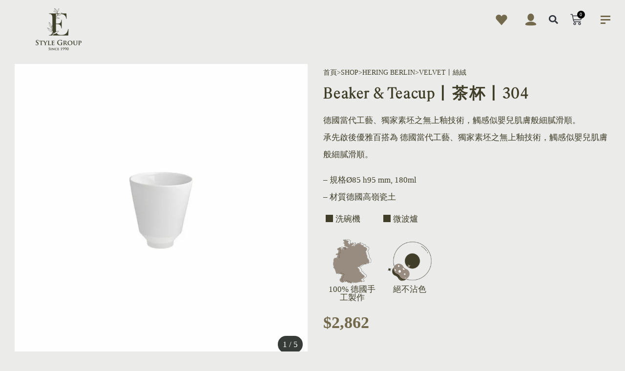

--- FILE ---
content_type: text/html; charset=UTF-8
request_url: https://e-stylegroup.com/shop/hering-berlin/010-velvet/beaker-%E8%8C%B6%E6%9D%AF/
body_size: 33720
content:
<!doctype html><html lang="zh-TW" prefix="og: https://ogp.me/ns#"><head><meta charset="UTF-8"><meta name="viewport" content="width=device-width, initial-scale=1"><link rel="profile" href="https://gmpg.org/xfn/11"> <script>document.documentElement.className = document.documentElement.className + ' yes-js js_active js'</script> <title>Beaker &amp; Teacup丨茶杯丨304 &bull; Estyle</title><script data-no-defer="1" data-no-optimize="1">function inViewportLazy(n){const vT=window.scrollY,vB=vT+window.innerHeight,nR=n.getBoundingClientRect(),nT=nR.top+window.scrollY,nB=nT+n.offsetHeight,o=window.innerHeight;return nB>=vT-o&&nT<=vB+o}function lazyEventHandler(){document.querySelectorAll("img[data-lazyloaded]:not(.entered)").forEach(i=>{if(inViewportLazy(i)){i.src=i.dataset.src;if(i.dataset.srcset)i.srcset=i.dataset.srcset;i.classList.add("entered")}})}document.addEventListener("DOMContentLoaded",lazyEventHandler);document.addEventListener("scroll",lazyEventHandler);</script><meta name="description" content="德國當代工藝、獨家素坯之無上釉技術，觸感似嬰兒肌膚般細膩滑順。 承先啟後優雅百搭為 德國當代工藝、獨家素坯之無上釉技術，觸感似嬰兒肌膚般細膩滑順。"/><meta name="robots" content="follow, index, max-snippet:-1, max-video-preview:-1, max-image-preview:large"/><link rel="canonical" href="https://e-stylegroup.com/shop/hering-berlin/010-velvet/beaker-%e8%8c%b6%e6%9d%af/" /><meta property="og:locale" content="zh_TW" /><meta property="og:type" content="product" /><meta property="og:title" content="Beaker &amp; Teacup丨茶杯丨304 &bull; Estyle" /><meta property="og:description" content="德國當代工藝、獨家素坯之無上釉技術，觸感似嬰兒肌膚般細膩滑順。 承先啟後優雅百搭為 德國當代工藝、獨家素坯之無上釉技術，觸感似嬰兒肌膚般細膩滑順。" /><meta property="og:url" content="https://e-stylegroup.com/shop/hering-berlin/010-velvet/beaker-%e8%8c%b6%e6%9d%af/" /><meta property="og:site_name" content="Estyle" /><meta property="og:updated_time" content="2023-11-26T15:46:21+08:00" /><meta property="og:image" content="https://e-stylegroup.com/wp-content/uploads/2021/08/304-010-00.jpg" /><meta property="og:image:secure_url" content="https://e-stylegroup.com/wp-content/uploads/2021/08/304-010-00.jpg" /><meta property="og:image:width" content="1000" /><meta property="og:image:height" content="1000" /><meta property="og:image:alt" content="Beaker &amp; Teacup丨茶杯丨304" /><meta property="og:image:type" content="image/jpeg" /><meta property="product:price:amount" content="2862" /><meta property="product:price:currency" content="TWD" /><meta property="product:availability" content="instock" /><meta name="twitter:card" content="summary_large_image" /><meta name="twitter:title" content="Beaker &amp; Teacup丨茶杯丨304 &bull; Estyle" /><meta name="twitter:description" content="德國當代工藝、獨家素坯之無上釉技術，觸感似嬰兒肌膚般細膩滑順。 承先啟後優雅百搭為 德國當代工藝、獨家素坯之無上釉技術，觸感似嬰兒肌膚般細膩滑順。" /><meta name="twitter:image" content="https://e-stylegroup.com/wp-content/uploads/2021/08/304-010-00.jpg" /><meta name="twitter:label1" content="Price" /><meta name="twitter:data1" content="$2,862" /><meta name="twitter:label2" content="Availability" /><meta name="twitter:data2" content="預購商品預計7-10天出貨" /> <script type="application/ld+json" class="rank-math-schema">{"@context":"https://schema.org","@graph":[{"@type":"Organization","@id":"https://e-stylegroup.com/#organization","name":"Estyle","url":"https://e-stylegroup.com","logo":{"@type":"ImageObject","@id":"https://e-stylegroup.com/#logo","url":"https://e-stylegroup.com/wp-content/uploads/2020/10/logo-gold-estyle.png","contentUrl":"https://e-stylegroup.com/wp-content/uploads/2020/10/logo-gold-estyle.png","caption":"Estyle","inLanguage":"zh-TW","width":"401","height":"428"}},{"@type":"WebSite","@id":"https://e-stylegroup.com/#website","url":"https://e-stylegroup.com","name":"Estyle","publisher":{"@id":"https://e-stylegroup.com/#organization"},"inLanguage":"zh-TW"},{"@type":"ImageObject","@id":"https://e-stylegroup.com/wp-content/uploads/2021/08/304-010-00.jpg","url":"https://e-stylegroup.com/wp-content/uploads/2021/08/304-010-00.jpg","width":"1000","height":"1000","inLanguage":"zh-TW"},{"@type":"BreadcrumbList","@id":"https://e-stylegroup.com/shop/hering-berlin/010-velvet/beaker-%e8%8c%b6%e6%9d%af/#breadcrumb","itemListElement":[{"@type":"ListItem","position":"1","item":{"@id":"https://e-stylegroup.com/shop/","name":"Shop"}},{"@type":"ListItem","position":"2","item":{"@id":"https://e-stylegroup.com/shop/hering-berlin/010-velvet/beaker-%e8%8c%b6%e6%9d%af/","name":"Beaker &amp; Teacup\u4e28\u8336\u676f\u4e28304"}}]},{"@type":"ItemPage","@id":"https://e-stylegroup.com/shop/hering-berlin/010-velvet/beaker-%e8%8c%b6%e6%9d%af/#webpage","url":"https://e-stylegroup.com/shop/hering-berlin/010-velvet/beaker-%e8%8c%b6%e6%9d%af/","name":"Beaker &amp; Teacup\u4e28\u8336\u676f\u4e28304 &bull; Estyle","datePublished":"2021-08-30T18:39:57+08:00","dateModified":"2023-11-26T15:46:21+08:00","isPartOf":{"@id":"https://e-stylegroup.com/#website"},"primaryImageOfPage":{"@id":"https://e-stylegroup.com/wp-content/uploads/2021/08/304-010-00.jpg"},"inLanguage":"zh-TW","breadcrumb":{"@id":"https://e-stylegroup.com/shop/hering-berlin/010-velvet/beaker-%e8%8c%b6%e6%9d%af/#breadcrumb"}},{"@type":"Product","name":"Beaker &amp; Teacup\u4e28\u8336\u676f\u4e28304 &bull; Estyle","description":"\u5fb7\u570b\u7576\u4ee3\u5de5\u85dd\u3001\u7368\u5bb6\u7d20\u576f\u4e4b\u7121\u4e0a\u91c9\u6280\u8853\uff0c\u89f8\u611f\u4f3c\u5b30\u5152\u808c\u819a\u822c\u7d30\u81a9\u6ed1\u9806\u3002 \u627f\u5148\u555f\u5f8c\u512a\u96c5\u767e\u642d\u70ba \u5fb7\u570b\u7576\u4ee3\u5de5\u85dd\u3001\u7368\u5bb6\u7d20\u576f\u4e4b\u7121\u4e0a\u91c9\u6280\u8853\uff0c\u89f8\u611f\u4f3c\u5b30\u5152\u808c\u819a\u822c\u7d30\u81a9\u6ed1\u9806\u3002","sku":"304_010_00","category":"HERING BERLIN","mainEntityOfPage":{"@id":"https://e-stylegroup.com/shop/hering-berlin/010-velvet/beaker-%e8%8c%b6%e6%9d%af/#webpage"},"image":[{"@type":"ImageObject","url":"https://e-stylegroup.com/wp-content/uploads/2021/08/304-010-00.jpg","height":"1000","width":"1000"},{"@type":"ImageObject","url":"https://e-stylegroup.com/wp-content/uploads/2021/10/010_304-2.jpg","height":"1000","width":"1000"},{"@type":"ImageObject","url":"https://e-stylegroup.com/wp-content/uploads/2021/10/010_304-3.jpg","height":"1000","width":"1000"},{"@type":"ImageObject","url":"https://e-stylegroup.com/wp-content/uploads/2021/10/490_304110104405118.jpg","height":"1000","width":"1000"},{"@type":"ImageObject","url":"https://e-stylegroup.com/wp-content/uploads/2023/02/830_510-min.jpeg","height":"1000","width":"1000"}],"offers":{"@type":"Offer","price":"2862","priceCurrency":"TWD","priceValidUntil":"2027-12-31","availability":"https://schema.org/InStock","itemCondition":"NewCondition","url":"https://e-stylegroup.com/shop/hering-berlin/010-velvet/beaker-%e8%8c%b6%e6%9d%af/","seller":{"@type":"Organization","@id":"https://e-stylegroup.com/","name":"Estyle","url":"https://e-stylegroup.com","logo":"https://e-stylegroup.com/wp-content/uploads/2020/10/logo-gold-estyle.png"}},"@id":"https://e-stylegroup.com/shop/hering-berlin/010-velvet/beaker-%e8%8c%b6%e6%9d%af/#richSnippet"}]}</script> <link rel='dns-prefetch' href='//fonts.googleapis.com' /><link rel="alternate" type="application/rss+xml" title="訂閱《Estyle》&raquo; 資訊提供" href="https://e-stylegroup.com/feed/" /><link rel="alternate" type="application/rss+xml" title="訂閱《Estyle》&raquo; 留言的資訊提供" href="https://e-stylegroup.com/comments/feed/" /><link rel="alternate" type="application/rss+xml" title="訂閱《Estyle 》&raquo;〈Beaker &amp; Teacup丨茶杯丨304〉留言的資訊提供" href="https://e-stylegroup.com/shop/hering-berlin/010-velvet/beaker-%e8%8c%b6%e6%9d%af/feed/" /><style id='rank-math-toc-block-style-inline-css' type='text/css'>.wp-block-rank-math-toc-block nav ol{counter-reset:item}.wp-block-rank-math-toc-block nav ol li{display:block}.wp-block-rank-math-toc-block nav ol li:before{content:counters(item, ".") " ";counter-increment:item}</style><link data-optimized="1" rel='stylesheet' id='jquery-selectBox-css' href='https://e-stylegroup.com/wp-content/litespeed/css/316315664b70dcf2138c00350f895523.css?ver=1.8' type='text/css' media='all' /><link data-optimized="1" rel='stylesheet' id='yith-wcwl-font-awesome-css' href='https://e-stylegroup.com/wp-content/litespeed/css/921def2f764007f3cd7fcbc7a59ff3e8.css?ver=1.8' type='text/css' media='all' /><link data-optimized="1" rel='stylesheet' id='woocommerce_prettyPhoto_css-css' href='https://e-stylegroup.com/wp-content/litespeed/css/741f84470d4c56def2fed6db4eefe816.css?ver=1.8' type='text/css' media='all' /><link data-optimized="1" rel='stylesheet' id='yith-wcwl-main-css' href='https://e-stylegroup.com/wp-content/litespeed/css/992b28970e53bd692ec39acd95626416.css?ver=1.8' type='text/css' media='all' /><link data-optimized="1" rel='stylesheet' id='contact-form-7-css' href='https://e-stylegroup.com/wp-content/litespeed/css/d45efa7cbea50067392492f885ac2a5f.css?ver=1.8' type='text/css' media='all' /><style id='contact-form-7-inline-css' type='text/css'>.wpcf7 .wpcf7-recaptcha iframe {margin-bottom: 0;}.wpcf7 .wpcf7-recaptcha[data-align="center"] > div {margin: 0 auto;}.wpcf7 .wpcf7-recaptcha[data-align="right"] > div {margin: 0 0 0 auto;}</style><link data-optimized="1" rel='stylesheet' id='accordions-css-css' href='https://e-stylegroup.com/wp-content/litespeed/css/7f5bddf7136a5f582986d0629e1e7c98.css?ver=1.8' type='text/css' media='all' /><style id='accordions-css-inline-css' type='text/css'>body .accordion-header h1{ color:#ffffff;}body .accordion-item-active .accordion-header h1{ color:#ffffff;}body .accordion-header{ background:#666666; }body .accordion-item-active .accordion-header{ background:#000000; }.accordion-header-icon{ color:#ffffff; }.accordion-header-icon.accordion-header-icon-active{ color:#ffffff;}</style><link data-optimized="1" rel='stylesheet' id='woocommerce-layout-css' href='https://e-stylegroup.com/wp-content/litespeed/css/d5615f5eed5facfadaaac480da8f1412.css?ver=1.8' type='text/css' media='all' /><link data-optimized="1" rel='stylesheet' id='woocommerce-smallscreen-css' href='https://e-stylegroup.com/wp-content/litespeed/css/0a552763a98410495992f5d9cb037d0d.css?ver=1.8' type='text/css' media='only screen and (max-width: 768px)' /><link data-optimized="1" rel='stylesheet' id='woocommerce-general-css' href='https://e-stylegroup.com/wp-content/litespeed/css/b351d5c418594121aee219764eb8ab03.css?ver=1.8' type='text/css' media='all' /><style id='woocommerce-inline-inline-css' type='text/css'>.woocommerce form .form-row .required { visibility: visible; }</style><link data-optimized="1" rel='stylesheet' id='gens-raf-css' href='https://e-stylegroup.com/wp-content/litespeed/css/f5debc145106ec17823c2b20742c9165.css?ver=1.8' type='text/css' media='all' /><link data-optimized="1" rel='stylesheet' id='woo-improved-product-page-css' href='https://e-stylegroup.com/wp-content/litespeed/css/d97e896dfb663129c8dba881152f0585.css?ver=1.8' type='text/css' media='all' /><link data-optimized="1" rel='stylesheet' id='woo-improved-checkout-css' href='https://e-stylegroup.com/wp-content/litespeed/css/6dfbbc57ed21a8578de0b29453042127.css?ver=1.8' type='text/css' media='all' /><link data-optimized="1" rel='stylesheet' id='woo-improved-summary-ajax-css' href='https://e-stylegroup.com/wp-content/litespeed/css/04fd35eec424da8a28020f2883cb45b3.css?ver=1.8' type='text/css' media='all' /><link data-optimized="1" rel='stylesheet' id='woo-improved-social-login-css' href='https://e-stylegroup.com/wp-content/litespeed/css/e8b4807c06d9dbbe75efda35f1634630.css?ver=1.8' type='text/css' media='all' /><link data-optimized="1" rel='stylesheet' id='woo-improved-login-form-css' href='https://e-stylegroup.com/wp-content/litespeed/css/71834e62ff5496c2e1453217f12470ec.css?ver=1.8' type='text/css' media='all' /><link rel='stylesheet' id='wpb-google-fonts-css' href='https://fonts.googleapis.com/css2?family=Allura&#038;display=swap&#038;ver=1.8' type='text/css' media='all' /><link data-optimized="1" rel='stylesheet' id='skelementor-style-css' href='https://e-stylegroup.com/wp-content/litespeed/css/557ed644fa0515a2a8fc93db00be108f.css?ver=1.8' type='text/css' media='all' /><link data-optimized="1" rel='stylesheet' id='elementor-frontend-css' href='https://e-stylegroup.com/wp-content/litespeed/css/a302c741d27a6499220ee29e1adc2eaa.css?ver=1.8' type='text/css' media='all' /><style id='elementor-frontend-inline-css' type='text/css'>.elementor-kit-2111{--e-global-color-primary:#403E29;--e-global-color-secondary:#806D3C;--e-global-color-text:#000000;--e-global-color-accent:#C19A5B;--e-global-color-b412b35:#736A4D;--e-global-color-3a161ac3:#23A455;--e-global-color-317b2fc3:#000;--e-global-color-5b8dad5b:#FFF;--e-global-color-3a42343:#806D3C;--e-global-color-f4229a8:#F9F5EF;--e-global-typography-primary-font-family:"Roboto";--e-global-typography-primary-font-weight:600;--e-global-typography-secondary-font-family:"Roboto Slab";--e-global-typography-secondary-font-weight:400;--e-global-typography-text-font-family:"Roboto";--e-global-typography-text-font-weight:400;--e-global-typography-accent-font-family:"Roboto";--e-global-typography-accent-font-weight:500;}.elementor-section.elementor-section-boxed > .elementor-container{max-width:1240px;}.e-con{--container-max-width:1240px;}.elementor-widget:not(:last-child){margin-block-end:0px;}.elementor-element{--widgets-spacing:0px 0px;}{}h1.entry-title{display:var(--page-title-display);}@media(max-width:1024px){.elementor-section.elementor-section-boxed > .elementor-container{max-width:1024px;}.e-con{--container-max-width:1024px;}}@media(max-width:767px){.elementor-section.elementor-section-boxed > .elementor-container{max-width:767px;}.e-con{--container-max-width:767px;}}
.elementor-833 .elementor-element.elementor-element-528b821 img{width:50%;max-width:100%;}.elementor-833 .elementor-element.elementor-element-528b821 > .elementor-widget-container{margin:0px 0px 0px 0px;padding:0px 0px 0px 10px;}.elementor-833 .elementor-element.elementor-element-528b821{width:auto;max-width:auto;}.elementor-833 .elementor-element.elementor-element-a80141e{width:auto;max-width:auto;}.elementor-833 .elementor-element.elementor-element-a73803c .elementor-search-form{text-align:center;}.elementor-833 .elementor-element.elementor-element-a73803c.elementor-search-form--skin-full_screen .elementor-search-form__container{background-color:#000000C7;}.elementor-833 .elementor-element.elementor-element-a73803c:not(.elementor-search-form--skin-full_screen) .elementor-search-form__container{border-radius:3px;}.elementor-833 .elementor-element.elementor-element-a73803c.elementor-search-form--skin-full_screen input[type="search"].elementor-search-form__input{border-radius:3px;}.elementor-833 .elementor-element.elementor-element-a73803c .elementor-search-form__toggle{--e-search-form-toggle-color:#AB8834;--e-search-form-toggle-background-color:#01010200;}.elementor-833 .elementor-element.elementor-element-a73803c .elementor-search-form__toggle:hover{--e-search-form-toggle-color:#000000;}.elementor-833 .elementor-element.elementor-element-a73803c .elementor-search-form__toggle:focus{--e-search-form-toggle-color:#000000;}.elementor-833 .elementor-element.elementor-element-a73803c{width:auto;max-width:auto;}.elementor-833 .elementor-element.elementor-element-d6cf763.elementor-column > .elementor-widget-wrap{justify-content:center;}.elementor-833 .elementor-element.elementor-element-2e7d978 img{width:60px;max-width:100%;}.elementor-833 .elementor-element.elementor-element-2e7d978 > .elementor-widget-container{margin:0px 0px 0px 0px;padding:0px 0px 0px 10px;}.elementor-833 .elementor-element.elementor-element-2e7d978{width:auto;max-width:auto;}.elementor-833 .elementor-element.elementor-element-6e4fb55.elementor-column > .elementor-widget-wrap{justify-content:flex-end;}.elementor-833 .elementor-element.elementor-element-99c93bf .elementor-icon-wrapper{text-align:center;}.elementor-833 .elementor-element.elementor-element-99c93bf.elementor-view-stacked .elementor-icon:hover{background-color:var( --e-global-color-text );}.elementor-833 .elementor-element.elementor-element-99c93bf.elementor-view-framed .elementor-icon:hover, .elementor-833 .elementor-element.elementor-element-99c93bf.elementor-view-default .elementor-icon:hover{color:var( --e-global-color-text );border-color:var( --e-global-color-text );}.elementor-833 .elementor-element.elementor-element-99c93bf.elementor-view-framed .elementor-icon:hover, .elementor-833 .elementor-element.elementor-element-99c93bf.elementor-view-default .elementor-icon:hover svg{fill:var( --e-global-color-text );}.elementor-833 .elementor-element.elementor-element-99c93bf .elementor-icon{font-size:25px;}.elementor-833 .elementor-element.elementor-element-99c93bf .elementor-icon svg{height:25px;}.elementor-833 .elementor-element.elementor-element-99c93bf > .elementor-widget-container{margin:0px 0px 0px 0px;padding:0px 0px 0px 0px;}.elementor-833 .elementor-element.elementor-element-99c93bf{width:auto;max-width:auto;}.elementor-833 .elementor-element.elementor-element-2f8d378{width:auto;max-width:auto;}.elementor-833 .elementor-element.elementor-element-f19f22c .elementor-search-form{text-align:center;}.elementor-833 .elementor-element.elementor-element-f19f22c.elementor-search-form--skin-full_screen .elementor-search-form__container{background-color:#000000C7;}.elementor-833 .elementor-element.elementor-element-f19f22c:not(.elementor-search-form--skin-full_screen) .elementor-search-form__container{border-radius:3px;}.elementor-833 .elementor-element.elementor-element-f19f22c.elementor-search-form--skin-full_screen input[type="search"].elementor-search-form__input{border-radius:3px;}.elementor-833 .elementor-element.elementor-element-f19f22c .elementor-search-form__toggle{--e-search-form-toggle-background-color:#01010200;}.elementor-833 .elementor-element.elementor-element-f19f22c .elementor-search-form__toggle:hover{--e-search-form-toggle-color:#000000;}.elementor-833 .elementor-element.elementor-element-f19f22c .elementor-search-form__toggle:focus{--e-search-form-toggle-color:#000000;}.elementor-833 .elementor-element.elementor-element-f19f22c{width:auto;max-width:auto;}.elementor-833 .elementor-element.elementor-element-70ae244{--divider-style:solid;--subtotal-divider-style:solid;--elementor-remove-from-cart-button:none;--remove-from-cart-button:block;--toggle-icon-size:0px;--items-indicator-background-color:#000000;--cart-border-style:none;--cart-footer-layout:1fr 1fr;--products-max-height-sidecart:calc(100vh - 240px);--products-max-height-minicart:calc(100vh - 385px);width:auto;max-width:auto;}body:not(.rtl) .elementor-833 .elementor-element.elementor-element-70ae244 .elementor-menu-cart__toggle .elementor-button-icon .elementor-button-icon-qty[data-counter]{right:-0.6em;top:-0.6em;}body.rtl .elementor-833 .elementor-element.elementor-element-70ae244 .elementor-menu-cart__toggle .elementor-button-icon .elementor-button-icon-qty[data-counter]{right:0.6em;top:-0.6em;left:auto;}.elementor-833 .elementor-element.elementor-element-70ae244 .widget_shopping_cart_content{--subtotal-divider-left-width:0;--subtotal-divider-right-width:0;}.elementor-833 .elementor-element.elementor-element-efec4df{width:auto;max-width:auto;}.elementor-833 .elementor-element.elementor-element-b213ed5{transition:background 0.3s, border 0.3s, border-radius 0.3s, box-shadow 0.3s;margin-top:0px;margin-bottom:0px;padding:0px 0px 0px 0px;}.elementor-833 .elementor-element.elementor-element-b213ed5 > .elementor-background-overlay{transition:background 0.3s, border-radius 0.3s, opacity 0.3s;}.elementor-833 .elementor-element.elementor-element-7aa3c04 > .elementor-element-populated{margin:0px 0px 0px 0px;--e-column-margin-right:0px;--e-column-margin-left:0px;padding:0px 0px 0px 0px;}.elementor-833 .elementor-element.elementor-element-ce404a0 > .elementor-widget-container{margin:0px 0px 0px 0px;padding:0px 0px 0px 0px;}.elementor-833 .elementor-element.elementor-element-a44b674 > .elementor-widget-container{margin:0px 0px 0px 0px;padding:0px 0px 0px 0px;}@media(max-width:1024px){.elementor-833 .elementor-element.elementor-element-528b821 img{width:144px;max-width:100%;}.elementor-833 .elementor-element.elementor-element-528b821 > .elementor-widget-container{margin:0px 0px 0px 15px;}.elementor-833 .elementor-element.elementor-element-a73803c > .elementor-widget-container{padding:0px 15px 0px 15px;}.elementor-833 .elementor-element.elementor-element-2e7d978 img{width:50%;max-width:100%;}.elementor-833 .elementor-element.elementor-element-2e7d978 > .elementor-widget-container{margin:0px 0px 0px 15px;}.elementor-833 .elementor-element.elementor-element-f19f22c > .elementor-widget-container{padding:0px 15px 0px 15px;}}@media(max-width:767px){.elementor-833 .elementor-element.elementor-element-2588191{width:40%;}.elementor-833 .elementor-element.elementor-element-528b821 img{width:97px;}.elementor-833 .elementor-element.elementor-element-528b821 > .elementor-widget-container{margin:0px 0px 0px 0px;padding:0px 0px 0px 0px;}.elementor-833 .elementor-element.elementor-element-a73803c > .elementor-widget-container{margin:0px 0px 0px 0px;padding:0px 15px 0px 0px;}.elementor-833 .elementor-element.elementor-element-d6cf763{width:20%;}.elementor-833 .elementor-element.elementor-element-2e7d978 img{width:100%;max-width:100%;}.elementor-833 .elementor-element.elementor-element-2e7d978 > .elementor-widget-container{margin:0px 0px 0px 0px;padding:0px 0px 0px 0px;}.elementor-833 .elementor-element.elementor-element-6e4fb55{width:40%;}.elementor-833 .elementor-element.elementor-element-f19f22c > .elementor-widget-container{margin:0px 0px 0px 0px;padding:0px 15px 0px 0px;}}/* Start custom CSS for html, class: .elementor-element-ce404a0 *//*body:not(.logged-in){*/
/*    cursor: none;*/
/*}*/

/*body:not(.logged-in) a:hover {*/
/*    cursor: none;*/
/*}*/


/*body:not(.logged-in) .circle-cursor {*/
/*    position: fixed;*/
/*    left: 0;*/
/*    top: 0;*/
/*    pointer-events: none;*/
/*    mix-blend-mode: exclusion;*/
/*    border-radius: 50%;*/
/*}*/

/*body:not(.logged-in) .circle-cursor--outer {*/
/*    width: 40px;*/
/*    height: 40px;*/
/*    border: 1px solid #959595;*/
/*    z-index: 12000;*/
/*    opacity: 0.8;*/
/*  background:rgba(212,220,231,.35);*/
/*}*/

/*body:not(.logged-in) .circle-cursor--inner {*/
/*    width: 5px;*/
/*    height: 5px;*/
/*    left: 0px;*/
/*    top: 0px;*/
/*    z-index: 11000;*/
/*    background: #C19A5B;*/
/*}*//* End custom CSS */
.elementor-2730 .elementor-element.elementor-element-6aee56de:not(.elementor-motion-effects-element-type-background), .elementor-2730 .elementor-element.elementor-element-6aee56de > .elementor-motion-effects-container > .elementor-motion-effects-layer{background-color:#fe5000;}.elementor-2730 .elementor-element.elementor-element-6aee56de{transition:background 0.3s, border 0.3s, border-radius 0.3s, box-shadow 0.3s;margin-top:0px;margin-bottom:0px;padding:0px 0px 0px 0px;}.elementor-2730 .elementor-element.elementor-element-6aee56de > .elementor-background-overlay{transition:background 0.3s, border-radius 0.3s, opacity 0.3s;}.elementor-2730 .elementor-element.elementor-element-737c06d9 > .elementor-element-populated{margin:0px 0px 0px 0px;--e-column-margin-right:0px;--e-column-margin-left:0px;padding:0px 0px 0px 0px;}.elementor-2730 .elementor-element.elementor-element-b11a79a > .elementor-element-populated{padding:0px 0px 0px 0px;}.elementor-2730 .elementor-element.elementor-element-6bc9c6c{border-style:solid;border-width:1px 0px 1px 0px;border-color:var( --e-global-color-3a42343 );transition:background 0.3s, border 0.3s, border-radius 0.3s, box-shadow 0.3s;margin-top:0px;margin-bottom:0px;padding:0px 0px 0px 0px;}.elementor-2730 .elementor-element.elementor-element-6bc9c6c > .elementor-background-overlay{transition:background 0.3s, border-radius 0.3s, opacity 0.3s;}.elementor-bc-flex-widget .elementor-2730 .elementor-element.elementor-element-c6664d9.elementor-column .elementor-widget-wrap{align-items:center;}.elementor-2730 .elementor-element.elementor-element-c6664d9.elementor-column.elementor-element[data-element_type="column"] > .elementor-widget-wrap.elementor-element-populated{align-content:center;align-items:center;}.elementor-2730 .elementor-element.elementor-element-c6664d9.elementor-column > .elementor-widget-wrap{justify-content:center;}.elementor-2730 .elementor-element.elementor-element-c6664d9 > .elementor-element-populated{margin:0px 0px 0px 0px;--e-column-margin-right:0px;--e-column-margin-left:0px;padding:0px 0px 0px 0px;}.elementor-2730 .elementor-element.elementor-element-55de4a85{--grid-template-columns:repeat(4, auto);--icon-size:20px;--grid-column-gap:5px;--grid-row-gap:0px;}.elementor-2730 .elementor-element.elementor-element-55de4a85 .elementor-widget-container{text-align:right;}.elementor-2730 .elementor-element.elementor-element-55de4a85 .elementor-social-icon{background-color:var( --e-global-color-3a42343 );}.elementor-2730 .elementor-element.elementor-element-55de4a85 > .elementor-widget-container{margin:0px 0px 0px 0px;padding:0px 0px 0px 0px;}.elementor-bc-flex-widget .elementor-2730 .elementor-element.elementor-element-918cf87.elementor-column .elementor-widget-wrap{align-items:center;}.elementor-2730 .elementor-element.elementor-element-918cf87.elementor-column.elementor-element[data-element_type="column"] > .elementor-widget-wrap.elementor-element-populated{align-content:center;align-items:center;}.elementor-2730 .elementor-element.elementor-element-918cf87.elementor-column > .elementor-widget-wrap{justify-content:center;}.elementor-2730 .elementor-element.elementor-element-5ab25d80 .elementor-nav-menu--main .elementor-item{color:var( --e-global-color-3a42343 );fill:var( --e-global-color-3a42343 );}.elementor-2730 .elementor-element.elementor-element-c7d0138{text-align:center;color:#959595;font-size:14px;line-height:1.3em;}.elementor-2730 .elementor-element.elementor-element-c7d0138 > .elementor-widget-container{margin:0px 0px 20px 0px;}@media(max-width:767px){.elementor-2730 .elementor-element.elementor-element-6bc9c6c{margin-top:0px;margin-bottom:0px;padding:10px 0px 0px 0px;}.elementor-2730 .elementor-element.elementor-element-55de4a85 .elementor-widget-container{text-align:center;}}@media(min-width:768px){.elementor-2730 .elementor-element.elementor-element-c6664d9{width:31.048%;}.elementor-2730 .elementor-element.elementor-element-918cf87{width:68.952%;}}@media(max-width:1024px) and (min-width:768px){.elementor-2730 .elementor-element.elementor-element-c6664d9{width:20%;}.elementor-2730 .elementor-element.elementor-element-918cf87{width:80%;}}
.elementor-104 .elementor-element.elementor-element-d199d8f{transition:background 0.3s, border 0.3s, border-radius 0.3s, box-shadow 0.3s;}.elementor-104 .elementor-element.elementor-element-d199d8f > .elementor-background-overlay{transition:background 0.3s, border-radius 0.3s, opacity 0.3s;}.elementor-104 .elementor-element.elementor-element-7bbc066 > .elementor-element-populated{margin:0% 0% 0% 2%;--e-column-margin-right:0%;--e-column-margin-left:2%;}.elementor-104 .elementor-element.elementor-element-c2b1781 .woocommerce-breadcrumb > a{color:var( --e-global-color-primary );}.elementor-104 .elementor-element.elementor-element-8191c87 .elementor-heading-title{letter-spacing:2.6px;}.elementor-104 .elementor-element.elementor-element-8191c87{width:auto;max-width:auto;}.elementor-104 .elementor-element.elementor-element-bcd3b30 > .elementor-widget-container{padding:0px 0px 0px 15px;}.elementor-104 .elementor-element.elementor-element-19b7096 > .elementor-widget-container{padding:0px 0px 0px 15px;}.elementor-104 .elementor-element.elementor-element-c7b6431{text-align:center;}.elementor-104 .elementor-element.elementor-element-8fca659{text-align:center;}.woocommerce .elementor-104 .elementor-element.elementor-element-c6a1a30 .star-rating{color:#f8b62d;}.woocommerce .elementor-104 .elementor-element.elementor-element-c6a1a30 .star-rating::before{color:#dbdbdb;}.woocommerce .elementor-104 .elementor-element.elementor-element-c6a1a30 .woocommerce-review-link{color:#000000;}.woocommerce .elementor-104 .elementor-element.elementor-element-5f5c616 .price{color:#9E9E9E;font-size:0.9em;}.woocommerce .elementor-104 .elementor-element.elementor-element-5f5c616 .price ins{color:var( --e-global-color-3a42343 );font-size:1.2em;text-decoration:none;}body:not(.rtl) .elementor-104 .elementor-element.elementor-element-5f5c616:not(.elementor-product-price-block-yes) del{margin-right:9px;}body.rtl .elementor-104 .elementor-element.elementor-element-5f5c616:not(.elementor-product-price-block-yes) del{margin-left:9px;}.elementor-104 .elementor-element.elementor-element-5f5c616.elementor-product-price-block-yes del{margin-bottom:9px;}.elementor-104 .elementor-element.elementor-element-9fc1fb7 .cart button, .elementor-104 .elementor-element.elementor-element-9fc1fb7 .cart .button{padding:0px 20px 0px 20px;color:#FFF7F7;background-color:var( --e-global-color-primary );transition:all 0.2s;}.elementor-104 .elementor-element.elementor-element-9fc1fb7 .cart button:hover, .elementor-104 .elementor-element.elementor-element-9fc1fb7 .cart .button:hover{background-color:var( --e-global-color-317b2fc3 );}.elementor-104 .elementor-element.elementor-element-9fc1fb7{--button-spacing:1em;}.elementor-104 .elementor-element.elementor-element-9fc1fb7 .quantity .qty{border-radius:0px 0px 0px 0px;padding:3px 3px 3px 3px;color:var( --e-global-color-3a42343 );transition:all 0s;}.woocommerce .elementor-104 .elementor-element.elementor-element-9fc1fb7 form.cart .variations{width:0%;margin-bottom:0px;}.woocommerce .elementor-104 .elementor-element.elementor-element-9fc1fb7 form.cart table.variations tr th, .woocommerce .elementor-104 .elementor-element.elementor-element-9fc1fb7 form.cart table.variations tr td{padding-top:calc( 0px/2 );padding-bottom:calc( 0px/2 );}.woocommerce .elementor-104 .elementor-element.elementor-element-9fc1fb7 form.cart table.variations td.value select, .woocommerce .elementor-104 .elementor-element.elementor-element-9fc1fb7 form.cart table.variations td.value:before{border-radius:0px;}.elementor-104 .elementor-element.elementor-element-e2228d7{--divider-border-style:solid;--divider-color:var( --e-global-color-primary );--divider-border-width:1px;}.elementor-104 .elementor-element.elementor-element-e2228d7 .elementor-divider-separator{width:100%;}.elementor-104 .elementor-element.elementor-element-e2228d7 .elementor-divider{padding-top:15px;padding-bottom:15px;}.elementor-104 .elementor-element.elementor-element-ab5479f{width:auto;max-width:auto;}.elementor-104 .elementor-element.elementor-element-4caa336 .elementor-heading-title{color:#7a7a7a;}.elementor-104 .elementor-element.elementor-element-4caa336 > .elementor-widget-container{margin:0px 0px 0px 10px;padding:0px 0px 0px 6px;border-style:solid;border-width:0px 0px 0px 1px;border-color:#b5b5b5;}.elementor-104 .elementor-element.elementor-element-4caa336{width:auto;max-width:auto;}.elementor-104 .elementor-element.elementor-element-f6e69a9 .elementor-tab-title{border-width:0px;}.elementor-104 .elementor-element.elementor-element-f6e69a9 .elementor-tab-content{border-width:0px;}.elementor-104 .elementor-element.elementor-element-72aa5e7{margin-top:50px;margin-bottom:0px;}.elementor-104 .elementor-element.elementor-element-ee59674.elementor-column > .elementor-widget-wrap{justify-content:center;}.elementor-104 .elementor-element.elementor-element-ee59674:not(.elementor-motion-effects-element-type-background) > .elementor-widget-wrap, .elementor-104 .elementor-element.elementor-element-ee59674 > .elementor-widget-wrap > .elementor-motion-effects-container > .elementor-motion-effects-layer{background-color:#B3B78F2E;}.elementor-104 .elementor-element.elementor-element-ee59674 > .elementor-element-populated{transition:background 0.3s, border 0.3s, border-radius 0.3s, box-shadow 0.3s;margin:0px 0px 0px 0px;--e-column-margin-right:0px;--e-column-margin-left:0px;padding:23px 20px 20px 20px;}.elementor-104 .elementor-element.elementor-element-ee59674 > .elementor-element-populated > .elementor-background-overlay{transition:background 0.3s, border-radius 0.3s, opacity 0.3s;}.elementor-104 .elementor-element.elementor-element-58d5b91{--divider-border-style:solid;--divider-color:var( --e-global-color-3a42343 );--divider-border-width:1px;width:var( --container-widget-width, 31.33% );max-width:31.33%;--container-widget-width:31.33%;--container-widget-flex-grow:0;}.elementor-104 .elementor-element.elementor-element-58d5b91 .elementor-divider-separator{width:350px;margin:0 auto;margin-left:0;}.elementor-104 .elementor-element.elementor-element-58d5b91 .elementor-divider{text-align:left;padding-top:15px;padding-bottom:15px;}.elementor-104 .elementor-element.elementor-element-7f1e3d3 .elementor-heading-title{color:var( --e-global-color-3a42343 );font-size:30px;font-weight:400;}.elementor-104 .elementor-element.elementor-element-7f1e3d3 > .elementor-widget-container{margin:0px 30px 0px 30px;}.elementor-104 .elementor-element.elementor-element-7f1e3d3{width:auto;max-width:auto;}.elementor-104 .elementor-element.elementor-element-e8b6520{--divider-border-style:solid;--divider-color:var( --e-global-color-3a42343 );--divider-border-width:1px;width:var( --container-widget-width, 32.081% );max-width:32.081%;--container-widget-width:32.081%;--container-widget-flex-grow:0;}.elementor-104 .elementor-element.elementor-element-e8b6520 .elementor-divider-separator{width:350px;margin:0 auto;margin-right:0;}.elementor-104 .elementor-element.elementor-element-e8b6520 .elementor-divider{text-align:right;padding-top:15px;padding-bottom:15px;}.elementor-104 .elementor-element.elementor-element-0da21b2 > .elementor-widget-container{margin:0px 0px 0px 0px;padding:0px 0px 0px 0px;}.elementor-104 .elementor-element.elementor-element-6ae7e6d .elementor-heading-title{font-weight:400;}.elementor-104 .elementor-element.elementor-element-8129561 > .elementor-widget-container{margin:0px 0px 0px 0px;}@media(min-width:768px){.elementor-104 .elementor-element.elementor-element-ee535db{width:20%;}.elementor-104 .elementor-element.elementor-element-4332210{width:80%;}.elementor-104 .elementor-element.elementor-element-8dadcd3{width:20%;}.elementor-104 .elementor-element.elementor-element-643b2ad{width:20%;}.elementor-104 .elementor-element.elementor-element-9bbfe37{width:59.664%;}}@media(max-width:1024px) and (min-width:768px){.elementor-104 .elementor-element.elementor-element-403099f{width:50%;}.elementor-104 .elementor-element.elementor-element-7bbc066{width:50%;}.elementor-104 .elementor-element.elementor-element-ee535db{width:30%;}.elementor-104 .elementor-element.elementor-element-4332210{width:70%;}.elementor-104 .elementor-element.elementor-element-8dadcd3{width:50%;}.elementor-104 .elementor-element.elementor-element-643b2ad{width:50%;}.elementor-104 .elementor-element.elementor-element-9bbfe37{width:100%;}}@media(max-width:1024px){.elementor-104 .elementor-element.elementor-element-7bbc066 > .elementor-element-populated{margin:20px 20px 20px 20px;--e-column-margin-right:20px;--e-column-margin-left:20px;}.elementor-104 .elementor-element.elementor-element-58d5b91 .elementor-divider-separator{width:100%;}.elementor-104 .elementor-element.elementor-element-58d5b91{width:var( --container-widget-width, 200px );max-width:200px;--container-widget-width:200px;--container-widget-flex-grow:0;}.elementor-104 .elementor-element.elementor-element-7f1e3d3{text-align:center;}.elementor-104 .elementor-element.elementor-element-e8b6520{width:var( --container-widget-width, 200px );max-width:200px;--container-widget-width:200px;--container-widget-flex-grow:0;}}@media(max-width:767px){.elementor-104 .elementor-element.elementor-element-403099f > .elementor-element-populated{margin:0px 0px 0px 0px;--e-column-margin-right:0px;--e-column-margin-left:0px;padding:0px 0px 0px 0px;}.elementor-104 .elementor-element.elementor-element-7bbc066 > .elementor-element-populated{margin:0px 0px 0px 0px;--e-column-margin-right:0px;--e-column-margin-left:0px;padding:0px 20px 0px 20px;}.elementor-104 .elementor-element.elementor-element-ee535db{width:50%;}.elementor-104 .elementor-element.elementor-element-4332210{width:50%;}.elementor-104 .elementor-element.elementor-element-8dadcd3{width:50%;}.elementor-104 .elementor-element.elementor-element-643b2ad{width:50%;}.elementor-104 .elementor-element.elementor-element-9bbfe37{width:100%;}.elementor-104 .elementor-element.elementor-element-c6a1a30 > .elementor-widget-container{margin:10px 0px 11px 0px;}.elementor-104 .elementor-element.elementor-element-5f5c616{text-align:right;}.woocommerce .elementor-104 .elementor-element.elementor-element-5f5c616 .price{font-size:1em;}.woocommerce .elementor-104 .elementor-element.elementor-element-5f5c616 .price ins{font-size:2em;}.elementor-104 .elementor-element.elementor-element-5f5c616 > .elementor-widget-container{margin:0px 0px 20px 0px;padding:0px 0px 0px 0px;}.elementor-104 .elementor-element.elementor-element-9fc1fb7 > .elementor-widget-container{margin:15px 0px -10px 0px;padding:0px 0px 0px 0px;}.elementor-104 .elementor-element.elementor-element-b201a7b > .elementor-widget-container{margin:0px 0px 0px 0px;padding:0px 0px 0px 0px;}.elementor-104 .elementor-element.elementor-element-ab5479f > .elementor-widget-container{margin:5px 0px 10px 0px;}.elementor-104 .elementor-element.elementor-element-ab5479f{width:var( --container-widget-width, 53vw );max-width:53vw;--container-widget-width:53vw;--container-widget-flex-grow:0;}.elementor-104 .elementor-element.elementor-element-4caa336 > .elementor-widget-container{margin:5px 0px 0px 0px;padding:0px 0px 0px 5px;}.elementor-104 .elementor-element.elementor-element-ee59674 > .elementor-element-populated{margin:0px 0px 0px 0px;--e-column-margin-right:0px;--e-column-margin-left:0px;padding:10px 10px 10px 10px;}.elementor-104 .elementor-element.elementor-element-58d5b91 .elementor-divider-separator{width:100%;}.elementor-104 .elementor-element.elementor-element-58d5b91{width:var( --container-widget-width, 50px );max-width:50px;--container-widget-width:50px;--container-widget-flex-grow:0;}.elementor-104 .elementor-element.elementor-element-7f1e3d3{text-align:center;}.elementor-104 .elementor-element.elementor-element-7f1e3d3 > .elementor-widget-container{margin:0px 0px 0px 0px;padding:0px 0px 0px 0px;}.elementor-104 .elementor-element.elementor-element-e8b6520{width:var( --container-widget-width, 50px );max-width:50px;--container-widget-width:50px;--container-widget-flex-grow:0;}.elementor-104 .elementor-element.elementor-element-6ae7e6d{text-align:center;}.elementor-104 .elementor-element.elementor-element-6ae7e6d > .elementor-widget-container{padding:30px 0px 0px 0px;}}/* Start custom CSS for heading, class: .elementor-element-7f1e3d3 */body{
    background-image: none;
}/* End custom CSS */
.elementor-3107 .elementor-element.elementor-element-707e4d3d > .elementor-container{min-height:60vh;}.elementor-3107 .elementor-element.elementor-element-707e4d3d > .elementor-container > .elementor-column > .elementor-widget-wrap{align-content:space-between;align-items:space-between;}.elementor-3107 .elementor-element.elementor-element-707e4d3d{overflow:hidden;padding:0% 0% 0% 9%;}.elementor-3107 .elementor-element.elementor-element-42a860bf > .elementor-element-populated{padding:0px 0px 0px 0px;}.elementor-3107 .elementor-element.elementor-element-2fd01fb3 .elementor-icon-wrapper{text-align:right;}.elementor-3107 .elementor-element.elementor-element-2fd01fb3.elementor-view-stacked .elementor-icon{background-color:#FFFAF5;color:var( --e-global-color-secondary );}.elementor-3107 .elementor-element.elementor-element-2fd01fb3.elementor-view-framed .elementor-icon, .elementor-3107 .elementor-element.elementor-element-2fd01fb3.elementor-view-default .elementor-icon{color:#FFFAF5;border-color:#FFFAF5;}.elementor-3107 .elementor-element.elementor-element-2fd01fb3.elementor-view-framed .elementor-icon, .elementor-3107 .elementor-element.elementor-element-2fd01fb3.elementor-view-default .elementor-icon svg{fill:#FFFAF5;}.elementor-3107 .elementor-element.elementor-element-2fd01fb3.elementor-view-framed .elementor-icon{background-color:var( --e-global-color-secondary );}.elementor-3107 .elementor-element.elementor-element-2fd01fb3.elementor-view-stacked .elementor-icon svg{fill:var( --e-global-color-secondary );}.elementor-3107 .elementor-element.elementor-element-2fd01fb3.elementor-view-framed .elementor-icon:hover{background-color:var( --e-global-color-primary );}.elementor-3107 .elementor-element.elementor-element-2fd01fb3.elementor-view-stacked .elementor-icon:hover{color:var( --e-global-color-primary );}.elementor-3107 .elementor-element.elementor-element-2fd01fb3.elementor-view-stacked .elementor-icon:hover svg{fill:var( --e-global-color-primary );}.elementor-3107 .elementor-element.elementor-element-2fd01fb3 .elementor-icon{font-size:15px;padding:15px;}.elementor-3107 .elementor-element.elementor-element-2fd01fb3 .elementor-icon svg{height:15px;}.elementor-3107 .elementor-element.elementor-element-2fd01fb3 > .elementor-widget-container{margin:0px 0px -6px 0px;}.elementor-3107 .elementor-element.elementor-element-5219734e .elementor-nav-menu--dropdown a, .elementor-3107 .elementor-element.elementor-element-5219734e .elementor-menu-toggle{color:var( --e-global-color-b412b35 );}.elementor-3107 .elementor-element.elementor-element-5219734e .elementor-nav-menu--dropdown .elementor-item, .elementor-3107 .elementor-element.elementor-element-5219734e .elementor-nav-menu--dropdown  .elementor-sub-item{font-family:"Noto Serif JP", "Noto Serif TC", serif, "微軟正黑體","PingFang TC";font-size:0.8em;font-weight:500;letter-spacing:0.4px;word-spacing:0px;}.elementor-3107 .elementor-element.elementor-element-5219734e .elementor-nav-menu--main > .elementor-nav-menu > li > .elementor-nav-menu--dropdown, .elementor-3107 .elementor-element.elementor-element-5219734e .elementor-nav-menu__container.elementor-nav-menu--dropdown{margin-top:0px !important;}.elementor-bc-flex-widget .elementor-3107 .elementor-element.elementor-element-23bf865.elementor-column .elementor-widget-wrap{align-items:center;}.elementor-3107 .elementor-element.elementor-element-23bf865.elementor-column.elementor-element[data-element_type="column"] > .elementor-widget-wrap.elementor-element-populated{align-content:center;align-items:center;}.elementor-3107 .elementor-element.elementor-element-23bf865 > .elementor-element-populated{margin:15px 0px 0px 0px;--e-column-margin-right:0px;--e-column-margin-left:0px;}.elementor-3107 .elementor-element.elementor-element-23bf865{z-index:0;}.elementor-3107 .elementor-element.elementor-element-56c9c84 .elementor-heading-title{font-size:19px;}.elementor-3107 .elementor-element.elementor-element-56c9c84 > .elementor-widget-container{margin:0px 20px 0px 0px;}.elementor-3107 .elementor-element.elementor-element-56c9c84{width:auto;max-width:auto;}.elementor-3107 .elementor-element.elementor-element-8b62d03{--grid-template-columns:repeat(4, auto);--icon-size:20px;--grid-column-gap:5px;--grid-row-gap:0px;width:auto;max-width:auto;}.elementor-3107 .elementor-element.elementor-element-8b62d03 .elementor-widget-container{text-align:left;}.elementor-3107 .elementor-element.elementor-element-8b62d03 .elementor-social-icon{background-color:var( --e-global-color-3a42343 );}.elementor-3107 .elementor-element.elementor-element-8b62d03 > .elementor-widget-container{margin:0px 0px 0px 0px;padding:0px 0px 0px 0px;}#elementor-popup-modal-3107 .dialog-message{width:75vw;height:100vh;align-items:flex-start;}#elementor-popup-modal-3107{justify-content:flex-end;align-items:center;}#elementor-popup-modal-3107 .dialog-widget-content{animation-duration:0.8s;background-color:#EADBC2;}@media(max-width:1024px){#elementor-popup-modal-3107 .dialog-message{width:76vw;}}@media(max-width:767px){.elementor-3107 .elementor-element.elementor-element-707e4d3d > .elementor-container{min-height:85vh;}.elementor-3107 .elementor-element.elementor-element-707e4d3d{padding:0px 0px 0px 20px;}.elementor-3107 .elementor-element.elementor-element-42a860bf{width:100%;}.elementor-3107 .elementor-element.elementor-element-2fd01fb3 .elementor-icon-wrapper{text-align:left;}.elementor-3107 .elementor-element.elementor-element-5219734e > .elementor-widget-container{margin:0px 0px 0px 0px;padding:30px 0px 0px 0px;}#elementor-popup-modal-3107 .dialog-message{width:100vw;}#elementor-popup-modal-3107{justify-content:flex-end;}}/* Start custom CSS for heading, class: .elementor-element-56c9c84 */.elementor-3107 .elementor-element.elementor-element-56c9c84{
    font-family: 'IvarFine-Light';
}/* End custom CSS */
/* Start custom CSS */#elementor-popup-modal-3107 .dialog-message{
    max-width:600px;
}/* End custom CSS */
.elementor-175 .elementor-element.elementor-element-37a069a > .elementor-container{min-height:78vh;}.elementor-175 .elementor-element.elementor-element-37a069a{margin-top:0px;margin-bottom:0px;}.elementor-175 .elementor-element.elementor-element-624c339 > .elementor-element-populated{margin:0px 0px 0px 0px;--e-column-margin-right:0px;--e-column-margin-left:0px;padding:0px 0px 0px 0px;}#elementor-popup-modal-175 .dialog-message{width:90vw;height:80vh;align-items:center;}#elementor-popup-modal-175{justify-content:center;align-items:center;pointer-events:all;background-color:rgba(0,0,0,.8);}#elementor-popup-modal-175 .dialog-close-button{display:flex;}#elementor-popup-modal-175 .dialog-widget-content{animation-duration:0.5s;box-shadow:2px 8px 23px 3px rgba(0,0,0,0.2);}</style><link data-optimized="1" rel='stylesheet' id='swiper-css' href='https://e-stylegroup.com/wp-content/litespeed/css/18f788ca6bd927590002796300fea7cb.css?ver=1.8' type='text/css' media='all' /><link data-optimized="1" rel='stylesheet' id='elementor-pro-css' href='https://e-stylegroup.com/wp-content/litespeed/css/d7832a2dbbc794bfd15b4218af6e9c2d.css?ver=1.8' type='text/css' media='all' /><link data-optimized="1" rel='stylesheet' id='rtwpvs-css' href='https://e-stylegroup.com/wp-content/litespeed/css/7a1fb390f1826219cf30f7283140920f.css?ver=1.8' type='text/css' media='all' /><style id='rtwpvs-inline-css' type='text/css'>.rtwpvs-term:not(.rtwpvs-radio-term) {
                width: 30px;
                height: 30px;
            }

            .rtwpvs-squared .rtwpvs-button-term {
                min-width: 30px;
            }

            .rtwpvs-button-term span {
                font-size: 16px;
            }

            
            
                        .rtwpvs.rtwpvs-attribute-behavior-blur .rtwpvs-term:not(.rtwpvs-radio-term).disabled::before,
            .rtwpvs.rtwpvs-attribute-behavior-blur .rtwpvs-term:not(.rtwpvs-radio-term).disabled::after,
            .rtwpvs.rtwpvs-attribute-behavior-blur .rtwpvs-term:not(.rtwpvs-radio-term).disabled:hover::before,
            .rtwpvs.rtwpvs-attribute-behavior-blur .rtwpvs-term:not(.rtwpvs-radio-term).disabled:hover::after {
                background: #ff0000 !important;
            }

                                    .rtwpvs.rtwpvs-attribute-behavior-blur .rtwpvs-term:not(.rtwpvs-radio-term).disabled img,
            .rtwpvs.rtwpvs-attribute-behavior-blur .rtwpvs-term:not(.rtwpvs-radio-term).disabled span,
            .rtwpvs.rtwpvs-attribute-behavior-blur .rtwpvs-term:not(.rtwpvs-radio-term).disabled:hover img,
            .rtwpvs.rtwpvs-attribute-behavior-blur .rtwpvs-term:not(.rtwpvs-radio-term).disabled:hover span {
                opacity: 0.3;
            }</style><link data-optimized="1" rel='stylesheet' id='rtwpvs-tooltip-css' href='https://e-stylegroup.com/wp-content/litespeed/css/0d4968177ce25fa6215a1d4f2d3db70d.css?ver=1.8' type='text/css' media='all' /><link data-optimized="1" rel='stylesheet' id='main-css' href='https://e-stylegroup.com/wp-content/litespeed/css/e1e413b0943dbdca166b97492d192791.css?ver=1.8' type='text/css' media='all' /><link data-optimized="1" rel='stylesheet' id='header-css' href='https://e-stylegroup.com/wp-content/litespeed/css/04a437fe720bd0ba68fc57a3386e9b06.css?ver=1.8' type='text/css' media='all' /><link data-optimized="1" rel='stylesheet' id='footer-css' href='https://e-stylegroup.com/wp-content/litespeed/css/522ccb0d3f975932789a5511d6594eae.css?ver=1.8' type='text/css' media='all' /><link data-optimized="1" rel='stylesheet' id='popup-css' href='https://e-stylegroup.com/wp-content/litespeed/css/7c477d06c30a5c2b8cc4df61c0271439.css?ver=1.8' type='text/css' media='all' /><link data-optimized="1" rel='stylesheet' id='gallery-css' href='https://e-stylegroup.com/wp-content/litespeed/css/8dd49ee885c33d5f811a4894a0acfdfd.css?ver=1.8' type='text/css' media='all' /><link data-optimized="1" rel='stylesheet' id='checkout-css' href='https://e-stylegroup.com/wp-content/litespeed/css/2d512d2098117e6f7d2910c4fae423b4.css?ver=1.8' type='text/css' media='all' /><link data-optimized="1" rel='stylesheet' id='wishlist-css' href='https://e-stylegroup.com/wp-content/litespeed/css/dc069f57ffa8979c3fa65a3010d20eb8.css?ver=1.8' type='text/css' media='all' /><link data-optimized="1" rel='stylesheet' id='affiliate-css' href='https://e-stylegroup.com/wp-content/litespeed/css/4707554f6fa56759eabd119d3fa01d98.css?ver=1.8' type='text/css' media='all' /><link data-optimized="1" rel='stylesheet' id='product-slider-css' href='https://e-stylegroup.com/wp-content/litespeed/css/90bce47d5cd0237d08d7ae6aa326947b.css?ver=1.8' type='text/css' media='all' /><link data-optimized="1" rel='stylesheet' id='product-page-css' href='https://e-stylegroup.com/wp-content/litespeed/css/31e2777d1627ffc604ffb62fd5bfc6ed.css?ver=1.8' type='text/css' media='all' /><link data-optimized="1" rel='stylesheet' id='login-ogrill-css' href='https://e-stylegroup.com/wp-content/litespeed/css/23898dddad2418b2dbe80f0b5ca458bc.css?ver=1.8' type='text/css' media='all' /><link data-optimized="1" rel='stylesheet' id='my-account-css' href='https://e-stylegroup.com/wp-content/litespeed/css/5ca17675194f44b20480855a8f559822.css?ver=1.8' type='text/css' media='all' /><link data-optimized="1" rel='stylesheet' id='one_page_checkout-css' href='https://e-stylegroup.com/wp-content/litespeed/css/c9fd6650850a926556f0f9452739d025.css?ver=1.8' type='text/css' media='all' /><link rel='stylesheet' id='google-fonts-1-css' href='https://fonts.googleapis.com/css?family=Roboto%3A100%2C100italic%2C200%2C200italic%2C300%2C300italic%2C400%2C400italic%2C500%2C500italic%2C600%2C600italic%2C700%2C700italic%2C800%2C800italic%2C900%2C900italic%7CRoboto+Slab%3A100%2C100italic%2C200%2C200italic%2C300%2C300italic%2C400%2C400italic%2C500%2C500italic%2C600%2C600italic%2C700%2C700italic%2C800%2C800italic%2C900%2C900italic%7CNoto+Serif+JP%3A100%2C100italic%2C200%2C200italic%2C300%2C300italic%2C400%2C400italic%2C500%2C500italic%2C600%2C600italic%2C700%2C700italic%2C800%2C800italic%2C900%2C900italic&#038;display=auto&#038;ver=1.8' type='text/css' media='all' /><link rel="preconnect" href="https://fonts.gstatic.com/" crossorigin><script type="text/template" id="tmpl-variation-template"><div class="woocommerce-variation-description">{{{ data.variation.variation_description }}}</div>
	<div class="woocommerce-variation-price">{{{ data.variation.price_html }}}</div>
	<div class="woocommerce-variation-availability">{{{ data.variation.availability_html }}}</div></script> <script type="text/template" id="tmpl-unavailable-variation-template"><p>抱歉，此商品已下架，請選擇不同的組合</p></script> <script type="text/javascript" src="https://e-stylegroup.com/wp-includes/js/jquery/jquery.min.js?ver=1.8" id="jquery-core-js"></script> <script data-optimized="1" type="text/javascript" src="https://e-stylegroup.com/wp-content/litespeed/js/387dbf040b9914923849679e500cd97f.js?ver=1.8" id="jquery-migrate-js"></script> <script data-optimized="1" type="text/javascript" src="https://e-stylegroup.com/wp-content/litespeed/js/15d9fadf7f28315dc6175c06f454095c.js?ver=1.8" id="gens-raf_cookieJS-js"></script> <script type="text/javascript" id="gens-raf-js-js-extra">/*  */
var gens_raf = {"cookieTime":"30","ajax_url":"https:\/\/e-stylegroup.com\/wp-admin\/admin-ajax.php","success_msg":"Invitation has been sent!"};
/*  */</script> <script data-optimized="1" type="text/javascript" src="https://e-stylegroup.com/wp-content/litespeed/js/23000975c8c567513aa9bce4476a4608.js?ver=1.8" id="gens-raf-js-js"></script> <script data-optimized="1" type="text/javascript" src="https://e-stylegroup.com/wp-content/litespeed/js/b18ffee5153001ca5b0d186ecf1e1337.js?ver=1.8" id="smooth-scroll-js"></script> <link rel="https://api.w.org/" href="https://e-stylegroup.com/wp-json/" /><link rel="alternate" title="JSON" type="application/json" href="https://e-stylegroup.com/wp-json/wp/v2/product/4893" /><link rel="EditURI" type="application/rsd+xml" title="RSD" href="https://e-stylegroup.com/xmlrpc.php?rsd" /><meta name="generator" content="WordPress 6.6.4" /><meta name="generator" content="WooCommerce 8.2.4" /><link rel='shortlink' href='https://e-stylegroup.com/?p=4893' /><link rel="alternate" title="oEmbed (JSON)" type="application/json+oembed" href="https://e-stylegroup.com/wp-json/oembed/1.0/embed?url=https%3A%2F%2Fe-stylegroup.com%2Fshop%2Fhering-berlin%2F010-velvet%2Fbeaker-%25e8%258c%25b6%25e6%259d%25af%2F" /><link rel="alternate" title="oEmbed (XML)" type="text/xml+oembed" href="https://e-stylegroup.com/wp-json/oembed/1.0/embed?url=https%3A%2F%2Fe-stylegroup.com%2Fshop%2Fhering-berlin%2F010-velvet%2Fbeaker-%25e8%258c%25b6%25e6%259d%25af%2F&#038;format=xml" /> <script data-cfasync="false" type="text/javascript">(function() {
  var oa = document.createElement('script'); oa.type = 'text/javascript';
  oa.async = true; oa.src = 'https://e-stylegroupcom.api.oneall.com/socialize/library.js';
  var s = document.getElementsByTagName('script')[0]; s.parentNode.insertBefore(oa, s);
 })();</script>  <script async src="https://www.googletagmanager.com/gtag/js?id=G-EBV443BZPE"></script> <script>window.dataLayer = window.dataLayer || [];
  function gtag(){dataLayer.push(arguments);}
  gtag('js', new Date());

  gtag('config', 'G-EBV443BZPE');</script> <noscript><style>.woocommerce-product-gallery{ opacity: 1 !important; }</style></noscript><meta name="generator" content="Elementor 3.16.6; features: e_dom_optimization, e_optimized_assets_loading, e_font_icon_svg, additional_custom_breakpoints; settings: css_print_method-internal, google_font-enabled, font_display-auto"> <script  type="text/javascript">!function(f,b,e,v,n,t,s){if(f.fbq)return;n=f.fbq=function(){n.callMethod?
					n.callMethod.apply(n,arguments):n.queue.push(arguments)};if(!f._fbq)f._fbq=n;
					n.push=n;n.loaded=!0;n.version='2.0';n.queue=[];t=b.createElement(e);t.async=!0;
					t.src=v;s=b.getElementsByTagName(e)[0];s.parentNode.insertBefore(t,s)}(window,
					document,'script','https://connect.facebook.net/en_US/fbevents.js');</script>  <script  type="text/javascript">fbq('init', '196532150133585', {}, {
    "agent": "woocommerce-8.2.4-3.1.2"
});

				fbq( 'track', 'PageView', {
    "source": "woocommerce",
    "version": "8.2.4",
    "pluginVersion": "3.1.2"
} );

				document.addEventListener( 'DOMContentLoaded', function() {
					jQuery && jQuery( function( $ ) {
						// Insert placeholder for events injected when a product is added to the cart through AJAX.
						$( document.body ).append( '<div class=\"wc-facebook-pixel-event-placeholder\"></div>' );
					} );
				}, false );</script> <style type="text/css">.broken_link, a.broken_link {
	text-decoration: line-through;
}</style><meta name="theme-color" content="#F9F5EF"><link rel="icon" href="https://e-stylegroup.com/wp-content/uploads/2020/10/logo-gold-estyle-150x150.png" sizes="32x32" /><link rel="icon" href="https://e-stylegroup.com/wp-content/uploads/2020/10/logo-gold-estyle-300x300.png" sizes="192x192" /><link rel="apple-touch-icon" href="https://e-stylegroup.com/wp-content/uploads/2020/10/logo-gold-estyle-300x300.png" /><meta name="msapplication-TileImage" content="https://e-stylegroup.com/wp-content/uploads/2020/10/logo-gold-estyle-300x300.png" /><style id="wpforms-css-vars-root">:root {
					--wpforms-field-border-radius: 3px;
--wpforms-field-background-color: #ffffff;
--wpforms-field-border-color: rgba( 0, 0, 0, 0.25 );
--wpforms-field-text-color: rgba( 0, 0, 0, 0.7 );
--wpforms-label-color: rgba( 0, 0, 0, 0.85 );
--wpforms-label-sublabel-color: rgba( 0, 0, 0, 0.55 );
--wpforms-label-error-color: #d63637;
--wpforms-button-border-radius: 3px;
--wpforms-button-background-color: #066aab;
--wpforms-button-text-color: #ffffff;
--wpforms-field-size-input-height: 43px;
--wpforms-field-size-input-spacing: 15px;
--wpforms-field-size-font-size: 16px;
--wpforms-field-size-line-height: 19px;
--wpforms-field-size-padding-h: 14px;
--wpforms-field-size-checkbox-size: 16px;
--wpforms-field-size-sublabel-spacing: 5px;
--wpforms-field-size-icon-size: 1;
--wpforms-label-size-font-size: 16px;
--wpforms-label-size-line-height: 19px;
--wpforms-label-size-sublabel-font-size: 14px;
--wpforms-label-size-sublabel-line-height: 17px;
--wpforms-button-size-font-size: 17px;
--wpforms-button-size-height: 41px;
--wpforms-button-size-padding-h: 15px;
--wpforms-button-size-margin-top: 10px;

				}</style></head><body class="product-template-default single single-product postid-4893 wp-custom-logo wp-embed-responsive theme-skelementor woocommerce woocommerce-page woocommerce-no-js rtwpvs rtwpvs-is-mobile rtwpvs-rounded rtwpvs-attribute-behavior-blur rtwpvs-archive-align-left rtwpvs-tooltip elementor-default elementor-template-full-width elementor-kit-2111 elementor-page-104"><div data-elementor-type="header" data-elementor-id="833" class="elementor elementor-833 elementor-location-header" data-elementor-post-type="elementor_library"><section class="elementor-section elementor-top-section elementor-element elementor-element-ae32e11 elementor-section-full_width elementor-section-height-default elementor-section-height-default" data-id="ae32e11" data-element_type="section"><div class="elementor-container elementor-column-gap-default"><div class="elementor-column elementor-col-33 elementor-top-column elementor-element elementor-element-2588191" data-id="2588191" data-element_type="column"><div class="elementor-widget-wrap elementor-element-populated"><div class="elementor-element elementor-element-528b821 elementor-widget__width-auto logo-nav header-icons elementor-hidden-tablet elementor-hidden-phone elementor-widget elementor-widget-theme-site-logo elementor-widget-image" data-id="528b821" data-element_type="widget" data-widget_type="theme-site-logo.default"><div class="elementor-widget-container">
<a href="https://e-stylegroup.com">
<img width="200" height="200" src="https://e-stylegroup.com/wp-content/uploads/2021/05/E-style_LOGO_200.png" class="attachment-full size-full wp-image-4065 wp-post-image" alt="" srcset="https://e-stylegroup.com/wp-content/uploads/2021/05/E-style_LOGO_200.png 200w,   https://e-stylegroup.com/wp-content/uploads/2021/05/E-style_LOGO_200-150x150.png 150w" sizes="(max-width: 200px) 100vw, 200px" />				</a></div></div><div class="elementor-element elementor-element-a80141e elementor-widget__width-auto header-icons elementor-hidden-desktop elementor-widget elementor-widget-html" data-id="a80141e" data-element_type="widget" data-widget_type="html.default"><div class="elementor-widget-container">
<a href="#elementor-action%3Aaction%3Dpopup%3Aopen%26settings%3DeyJpZCI6IjMxMDciLCJ0b2dnbGUiOmZhbHNlfQ%3D%3D">
<button class="js-toggle-nav c-btn-nav -inited"><div class="c-btn-nav_burger">
<span class="c-burger_top"></span>
<span class="c-burger_middle"></span>
<span class="c-burger_bottom"></span><div class="c-close-burger_top"></div><div class="c-close-burger_bottom"></div></div>
</button>
</a></div></div><div class="elementor-element elementor-element-a73803c elementor-search-form--skin-full_screen elementor-widget__width-auto search-nav header-icons elementor-hidden-desktop elementor-widget elementor-widget-search-form" data-id="a73803c" data-element_type="widget" data-settings="{&quot;skin&quot;:&quot;full_screen&quot;}" data-widget_type="search-form.default"><div class="elementor-widget-container"><form class="elementor-search-form" action="https://e-stylegroup.com" method="get" role="search"><div class="elementor-search-form__toggle" tabindex="0" role="button"><div class="e-font-icon-svg-container"><svg aria-hidden="true" class="e-font-icon-svg e-fas-search" viewBox="0 0 512 512" xmlns="http://www.w3.org/2000/svg"><path d="M505 442.7L405.3 343c-4.5-4.5-10.6-7-17-7H372c27.6-35.3 44-79.7 44-128C416 93.1 322.9 0 208 0S0 93.1 0 208s93.1 208 208 208c48.3 0 92.7-16.4 128-44v16.3c0 6.4 2.5 12.5 7 17l99.7 99.7c9.4 9.4 24.6 9.4 33.9 0l28.3-28.3c9.4-9.4 9.4-24.6.1-34zM208 336c-70.7 0-128-57.2-128-128 0-70.7 57.2-128 128-128 70.7 0 128 57.2 128 128 0 70.7-57.2 128-128 128z"></path></svg></div>				<span class="elementor-screen-only">搜尋</span></div><div class="elementor-search-form__container">
<label class="elementor-screen-only" for="elementor-search-form-a73803c">搜尋</label>
<input id="elementor-search-form-a73803c" placeholder="請輸入..." class="elementor-search-form__input" type="search" name="s" value=""><div class="dialog-lightbox-close-button dialog-close-button" role="button" tabindex="0">
<svg aria-hidden="true" class="e-font-icon-svg e-eicon-close" viewBox="0 0 1000 1000" xmlns="http://www.w3.org/2000/svg"><path d="M742 167L500 408 258 167C246 154 233 150 217 150 196 150 179 158 167 167 154 179 150 196 150 212 150 229 154 242 171 254L408 500 167 742C138 771 138 800 167 829 196 858 225 858 254 829L496 587 738 829C750 842 767 846 783 846 800 846 817 842 829 829 842 817 846 804 846 783 846 767 842 750 829 737L588 500 833 258C863 229 863 200 833 171 804 137 775 137 742 167Z"></path></svg>					<span class="elementor-screen-only">Close this search box.</span></div></div></form></div></div></div></div><div class="elementor-column elementor-col-33 elementor-top-column elementor-element elementor-element-d6cf763" data-id="d6cf763" data-element_type="column"><div class="elementor-widget-wrap elementor-element-populated"><div class="elementor-element elementor-element-2e7d978 elementor-widget__width-auto elementor-hidden-desktop elementor-widget elementor-widget-theme-site-logo elementor-widget-image" data-id="2e7d978" data-element_type="widget" data-widget_type="theme-site-logo.default"><div class="elementor-widget-container">
<a href="https://e-stylegroup.com">
<img width="200" height="200" src="https://e-stylegroup.com/wp-content/uploads/2021/05/E-style_LOGO_200.png" class="attachment-full size-full wp-image-4065 wp-post-image" alt="" srcset="https://e-stylegroup.com/wp-content/uploads/2021/05/E-style_LOGO_200.png 200w,   https://e-stylegroup.com/wp-content/uploads/2021/05/E-style_LOGO_200-150x150.png 150w" sizes="(max-width: 200px) 100vw, 200px" />				</a></div></div></div></div><div class="elementor-column elementor-col-33 elementor-top-column elementor-element elementor-element-6e4fb55" data-id="6e4fb55" data-element_type="column"><div class="elementor-widget-wrap elementor-element-populated"><div class="elementor-element elementor-element-99c93bf elementor-widget__width-auto wishlist-nav header-icons elementor-hidden-tablet elementor-hidden-phone elementor-view-default elementor-widget elementor-widget-icon" data-id="99c93bf" data-element_type="widget" data-widget_type="icon.default"><div class="elementor-widget-container"><div class="elementor-icon-wrapper">
<a class="elementor-icon" href="/wish-list/">
<svg xmlns="http://www.w3.org/2000/svg" xmlns:xlink="http://www.w3.org/1999/xlink" id="&#x5716;&#x5C64;_1" x="0px" y="0px" viewBox="0 0 100 100" style="enable-background:new 0 0 100 100;" xml:space="preserve"><style type="text/css">.st0{fill:#736A4D;}</style><path class="st0" d="M91.2,48.1L91.2,48.1c3.4-4.2,5.5-9.6,5.5-15.4c0-13.4-10.9-24.3-24.3-24.3c-9.9,0-18.4,5.9-22.2,14.4  C46.5,14.2,37.9,8.2,28,8.2C14.6,8.2,3.7,19.1,3.7,32.5c0,5.6,1.9,10.8,5.1,14.9H8.7l42.1,47.2l39.4-45.5c0.1-0.1,0.2-0.2,0.3-0.3  L91.2,48.1z"></path></svg>			</a></div></div></div><div class="elementor-element elementor-element-2f8d378 account-nav header-icons elementor-widget__width-auto elementor-widget elementor-widget-html" data-id="2f8d378" data-element_type="widget" data-widget_type="html.default"><div class="elementor-widget-container">
<a class="member-svg" href="/my-account/orders/"><svg xmlns="http://www.w3.org/2000/svg" xmlns:xlink="http://www.w3.org/1999/xlink" id="圖層_1" x="0px" y="0px" viewBox="0 0 100 100" style="enable-background:new 0 0 100 100;" xml:space="preserve">
<g>
<ellipse class="st0" cx="50" cy="33.7" rx="23.9" ry="27.4"/>
<path class="st0" d="M90.2,84.9c0,7.8-18,8.8-40.2,8.8s-40.2-1-40.2-8.8s18-19.4,40.2-19.4S90.2,77.1,90.2,84.9z"/>
</g>
</svg>
</a></div></div><div class="elementor-element elementor-element-f19f22c elementor-search-form--skin-full_screen elementor-widget__width-auto search-nav header-icons elementor-hidden-tablet elementor-hidden-phone elementor-widget elementor-widget-search-form" data-id="f19f22c" data-element_type="widget" data-settings="{&quot;skin&quot;:&quot;full_screen&quot;}" data-widget_type="search-form.default"><div class="elementor-widget-container"><form class="elementor-search-form" action="https://e-stylegroup.com" method="get" role="search"><div class="elementor-search-form__toggle" tabindex="0" role="button"><div class="e-font-icon-svg-container"><svg aria-hidden="true" class="e-font-icon-svg e-fas-search" viewBox="0 0 512 512" xmlns="http://www.w3.org/2000/svg"><path d="M505 442.7L405.3 343c-4.5-4.5-10.6-7-17-7H372c27.6-35.3 44-79.7 44-128C416 93.1 322.9 0 208 0S0 93.1 0 208s93.1 208 208 208c48.3 0 92.7-16.4 128-44v16.3c0 6.4 2.5 12.5 7 17l99.7 99.7c9.4 9.4 24.6 9.4 33.9 0l28.3-28.3c9.4-9.4 9.4-24.6.1-34zM208 336c-70.7 0-128-57.2-128-128 0-70.7 57.2-128 128-128 70.7 0 128 57.2 128 128 0 70.7-57.2 128-128 128z"></path></svg></div>				<span class="elementor-screen-only">搜尋</span></div><div class="elementor-search-form__container">
<label class="elementor-screen-only" for="elementor-search-form-f19f22c">搜尋</label>
<input id="elementor-search-form-f19f22c" placeholder="請輸入..." class="elementor-search-form__input" type="search" name="s" value=""><div class="dialog-lightbox-close-button dialog-close-button" role="button" tabindex="0">
<svg aria-hidden="true" class="e-font-icon-svg e-eicon-close" viewBox="0 0 1000 1000" xmlns="http://www.w3.org/2000/svg"><path d="M742 167L500 408 258 167C246 154 233 150 217 150 196 150 179 158 167 167 154 179 150 196 150 212 150 229 154 242 171 254L408 500 167 742C138 771 138 800 167 829 196 858 225 858 254 829L496 587 738 829C750 842 767 846 783 846 800 846 817 842 829 829 842 817 846 804 846 783 846 767 842 750 829 737L588 500 833 258C863 229 863 200 833 171 804 137 775 137 742 167Z"></path></svg>					<span class="elementor-screen-only">Close this search box.</span></div></div></form></div></div><div class="elementor-element elementor-element-70ae244 custom-menu-cart elementor-widget__width-auto toggle-icon--cart-medium elementor-menu-cart--items-indicator-bubble elementor-menu-cart--cart-type-side-cart elementor-menu-cart--show-remove-button-yes elementor-widget elementor-widget-woocommerce-menu-cart" data-id="70ae244" data-element_type="widget" data-settings="{&quot;cart_type&quot;:&quot;side-cart&quot;,&quot;open_cart&quot;:&quot;click&quot;,&quot;automatically_open_cart&quot;:&quot;no&quot;}" data-widget_type="woocommerce-menu-cart.default"><div class="elementor-widget-container"><div class="elementor-menu-cart__wrapper"><div class="elementor-menu-cart__toggle_wrapper"><div class="elementor-menu-cart__container elementor-lightbox" aria-hidden="true"><div class="elementor-menu-cart__main" aria-hidden="true"><div class="elementor-menu-cart__close-button"></div><div class="widget_shopping_cart_content"></div></div></div><div class="elementor-menu-cart__toggle elementor-button-wrapper">
<a id="elementor-menu-cart__toggle_button" href="#" class="elementor-menu-cart__toggle_button elementor-button elementor-size-sm" aria-expanded="false">
<span class="elementor-button-text"><span class="woocommerce-Price-amount amount"><bdi><span class="woocommerce-Price-currencySymbol">$</span>0</bdi></span></span>
<span class="elementor-button-icon">
<span class="elementor-button-icon-qty" data-counter="0">0</span>
<svg class="e-font-icon-svg e-eicon-cart-medium" viewBox="0 0 1000 1000" xmlns="http://www.w3.org/2000/svg"><path d="M740 854C740 883 763 906 792 906S844 883 844 854 820 802 792 802 740 825 740 854ZM217 156H958C977 156 992 173 989 191L957 452C950 509 901 552 843 552H297L303 581C311 625 350 656 395 656H875C892 656 906 670 906 687S892 719 875 719H394C320 719 255 666 241 593L141 94H42C25 94 10 80 10 62S25 31 42 31H167C182 31 195 42 198 56L217 156ZM230 219L284 490H843C869 490 891 470 895 444L923 219H230ZM677 854C677 791 728 740 792 740S906 791 906 854 855 969 792 969 677 918 677 854ZM260 854C260 791 312 740 375 740S490 791 490 854 438 969 375 969 260 918 260 854ZM323 854C323 883 346 906 375 906S427 883 427 854 404 802 375 802 323 825 323 854Z"></path></svg>					<span class="elementor-screen-only">購物籃</span>
</span>
</a></div></div></div></div></div><div class="elementor-element elementor-element-efec4df elementor-widget__width-auto header-icons ham-menu elementor-hidden-tablet elementor-hidden-phone elementor-widget elementor-widget-html" data-id="efec4df" data-element_type="widget" data-widget_type="html.default"><div class="elementor-widget-container">
<a href="#elementor-action%3Aaction%3Dpopup%3Aopen%26settings%3DeyJpZCI6IjMxMDciLCJ0b2dnbGUiOmZhbHNlfQ%3D%3D">
<button class="js-toggle-nav c-btn-nav -inited"><div class="c-btn-nav_burger">
<span class="c-burger_top"></span>
<span class="c-burger_middle"></span>
<span class="c-burger_bottom"></span><div class="c-close-burger_top"></div><div class="c-close-burger_bottom"></div></div>
</button>
</a></div></div></div></div></div></section><section class="elementor-section elementor-top-section elementor-element elementor-element-b213ed5 elementor-section-full_width code-custom elementor-section-height-default elementor-section-height-default" data-id="b213ed5" data-element_type="section" data-settings="{&quot;background_background&quot;:&quot;classic&quot;}"><div class="elementor-container elementor-column-gap-default"><div class="elementor-column elementor-col-100 elementor-top-column elementor-element elementor-element-7aa3c04" data-id="7aa3c04" data-element_type="column"><div class="elementor-widget-wrap elementor-element-populated"><div class="elementor-element elementor-element-ce404a0 elementor-widget elementor-widget-html" data-id="ce404a0" data-element_type="widget" data-widget_type="html.default"><div class="elementor-widget-container"></div></div><div class="elementor-element elementor-element-a44b674 elementor-widget elementor-widget-html" data-id="a44b674" data-element_type="widget" data-widget_type="html.default"><div class="elementor-widget-container">
<span class="ml12 gold">
<span style="color:black;"></span></span> <script src="https://cdnjs.cloudflare.com/ajax/libs/animejs/2.0.2/anime.min.js"></script> </div></div></div></div></div></section></div><div class="woocommerce-notices-wrapper"></div><div data-elementor-type="product" data-elementor-id="104" class="elementor elementor-104 elementor-location-single post-4893 product type-product status-publish has-post-thumbnail product_cat-hering-berlin product_cat-010-velvet product_tag-cup product_tag-tea product_shipping_class-flat-rate pa_pattern-silver-t first onbackorder shipping-taxable purchasable product-type-simple product" data-elementor-post-type="elementor_library"><section class="elementor-section elementor-top-section elementor-element elementor-element-d199d8f elementor-section-boxed elementor-section-height-default elementor-section-height-default" data-id="d199d8f" data-element_type="section" data-settings="{&quot;background_background&quot;:&quot;classic&quot;}"><div class="elementor-container elementor-column-gap-default"><div class="elementor-column elementor-col-50 elementor-top-column elementor-element elementor-element-403099f" data-id="403099f" data-element_type="column"><div class="elementor-widget-wrap elementor-element-populated"><div class="elementor-element elementor-element-1edcfee elementor-widget elementor-widget-woocommerce-product-images" data-id="1edcfee" data-element_type="widget" data-widget_type="woocommerce-product-images.default"><div class="elementor-widget-container"><div class="woocommerce-product-gallery" style="opacity: 0; transition: opacity .25s ease-in-out;"><figure class="woocommerce-product-gallery__wrapper"><div data-thumb="https://e-stylegroup.com/wp-content/uploads/2021/08/304-010-00-150x150.jpg" data-thumb-alt="" class="woocommerce-product-gallery__image"><a href="https://e-stylegroup.com/wp-content/uploads/2021/08/304-010-00.jpg"><img width="800" height="800" src="https://e-stylegroup.com/wp-content/uploads/2021/08/304-010-00-800x800.jpg" class="wp-post-image" alt="" title="304-010-00" data-caption="" data-src="https://e-stylegroup.com/wp-content/uploads/2021/08/304-010-00.jpg" data-large_image="https://e-stylegroup.com/wp-content/uploads/2021/08/304-010-00.jpg" data-large_image_width="1000" data-large_image_height="1000" decoding="async" fetchpriority="high" srcset="https://e-stylegroup.com/wp-content/uploads/2021/08/304-010-00-800x800.jpg 800w,   https://e-stylegroup.com/wp-content/uploads/2021/08/304-010-00-300x300.jpg 300w,   https://e-stylegroup.com/wp-content/uploads/2021/08/304-010-00-150x150.jpg 150w,   https://e-stylegroup.com/wp-content/uploads/2021/08/304-010-00-768x768.jpg 768w,   https://e-stylegroup.com/wp-content/uploads/2021/08/304-010-00.jpg 1000w" sizes="(max-width: 800px) 100vw, 800px" /></a></div><div data-thumb="https://e-stylegroup.com/wp-content/uploads/2021/10/010_304-2-150x150.jpg" data-thumb-alt="" class="woocommerce-product-gallery__image"><a href="https://e-stylegroup.com/wp-content/uploads/2021/10/010_304-2.jpg"><img width="800" height="800" src="https://e-stylegroup.com/wp-content/uploads/2021/10/010_304-2-800x800.jpg" class="wp-post-image" alt="" title="010_304-2" data-caption="" data-src="https://e-stylegroup.com/wp-content/uploads/2021/10/010_304-2.jpg" data-large_image="https://e-stylegroup.com/wp-content/uploads/2021/10/010_304-2.jpg" data-large_image_width="1000" data-large_image_height="1000" decoding="async" srcset="https://e-stylegroup.com/wp-content/uploads/2021/10/010_304-2-800x800.jpg 800w,   https://e-stylegroup.com/wp-content/uploads/2021/10/010_304-2-300x300.jpg 300w,   https://e-stylegroup.com/wp-content/uploads/2021/10/010_304-2-150x150.jpg 150w,   https://e-stylegroup.com/wp-content/uploads/2021/10/010_304-2-768x768.jpg 768w,   https://e-stylegroup.com/wp-content/uploads/2021/10/010_304-2.jpg 1000w" sizes="(max-width: 800px) 100vw, 800px" /></a></div><div data-thumb="https://e-stylegroup.com/wp-content/uploads/2021/10/010_304-3-150x150.jpg" data-thumb-alt="" class="woocommerce-product-gallery__image"><a href="https://e-stylegroup.com/wp-content/uploads/2021/10/010_304-3.jpg"><img width="800" height="800" src="https://e-stylegroup.com/wp-content/uploads/2021/10/010_304-3-800x800.jpg" class="wp-post-image" alt="" title="010_304-3" data-caption="" data-src="https://e-stylegroup.com/wp-content/uploads/2021/10/010_304-3.jpg" data-large_image="https://e-stylegroup.com/wp-content/uploads/2021/10/010_304-3.jpg" data-large_image_width="1000" data-large_image_height="1000" decoding="async" srcset="https://e-stylegroup.com/wp-content/uploads/2021/10/010_304-3-800x800.jpg 800w,   https://e-stylegroup.com/wp-content/uploads/2021/10/010_304-3-300x300.jpg 300w,   https://e-stylegroup.com/wp-content/uploads/2021/10/010_304-3-150x150.jpg 150w,   https://e-stylegroup.com/wp-content/uploads/2021/10/010_304-3-768x768.jpg 768w,   https://e-stylegroup.com/wp-content/uploads/2021/10/010_304-3.jpg 1000w" sizes="(max-width: 800px) 100vw, 800px" /></a></div><div data-thumb="https://e-stylegroup.com/wp-content/uploads/2021/10/490_304110104405118-150x150.jpg" data-thumb-alt="" class="woocommerce-product-gallery__image"><a href="https://e-stylegroup.com/wp-content/uploads/2021/10/490_304110104405118.jpg"><img width="800" height="800" src="https://e-stylegroup.com/wp-content/uploads/2021/10/490_304110104405118-800x800.jpg" class="wp-post-image" alt="" title="490_304&amp;amp;110&amp;amp;104&amp;amp;405&amp;amp;118" data-caption="" data-src="https://e-stylegroup.com/wp-content/uploads/2021/10/490_304110104405118.jpg" data-large_image="https://e-stylegroup.com/wp-content/uploads/2021/10/490_304110104405118.jpg" data-large_image_width="1000" data-large_image_height="1000" decoding="async" srcset="https://e-stylegroup.com/wp-content/uploads/2021/10/490_304110104405118-800x800.jpg 800w,   https://e-stylegroup.com/wp-content/uploads/2021/10/490_304110104405118-300x300.jpg 300w,   https://e-stylegroup.com/wp-content/uploads/2021/10/490_304110104405118-150x150.jpg 150w,   https://e-stylegroup.com/wp-content/uploads/2021/10/490_304110104405118-768x768.jpg 768w,   https://e-stylegroup.com/wp-content/uploads/2021/10/490_304110104405118.jpg 1000w" sizes="(max-width: 800px) 100vw, 800px" /></a></div><div data-thumb="https://e-stylegroup.com/wp-content/uploads/2023/02/830_510-min-150x150.jpeg" data-thumb-alt="" class="woocommerce-product-gallery__image"><a href="https://e-stylegroup.com/wp-content/uploads/2023/02/830_510-min.jpeg"><img width="800" height="800" src="https://e-stylegroup.com/wp-content/uploads/2023/02/830_510-min-800x800.jpeg" class="wp-post-image" alt="" title="830_510;304;221;401" data-caption="" data-src="https://e-stylegroup.com/wp-content/uploads/2023/02/830_510-min.jpeg" data-large_image="https://e-stylegroup.com/wp-content/uploads/2023/02/830_510-min.jpeg" data-large_image_width="1000" data-large_image_height="1000" decoding="async" srcset="https://e-stylegroup.com/wp-content/uploads/2023/02/830_510-min-800x800.jpeg 800w,   https://e-stylegroup.com/wp-content/uploads/2023/02/830_510-min-300x300.jpeg 300w,   https://e-stylegroup.com/wp-content/uploads/2023/02/830_510-min-150x150.jpeg 150w,   https://e-stylegroup.com/wp-content/uploads/2023/02/830_510-min-768x768.jpeg 768w,   https://e-stylegroup.com/wp-content/uploads/2023/02/830_510-min.jpeg 1000w" sizes="(max-width: 800px) 100vw, 800px" /></a></div></figure></div><div class="woocommerce-nav" style="opacity: 0; transition: opacity .25s ease-in-out;"><ul style="margin: 0; padding: 0;"><li><img data-lazyloaded="1" src="[data-uri]" width="1000" height="1000" data-src="https://e-stylegroup.com/wp-content/uploads/2021/08/304-010-00.jpg"><noscript><img width="1000" height="1000" src="https://e-stylegroup.com/wp-content/uploads/2021/08/304-010-00.jpg"></noscript></li><li><img data-lazyloaded="1" src="[data-uri]" width="1000" height="1000" data-src="https://e-stylegroup.com/wp-content/uploads/2021/10/010_304-2.jpg"><noscript><img width="1000" height="1000" src="https://e-stylegroup.com/wp-content/uploads/2021/10/010_304-2.jpg"></noscript></li><li><img data-lazyloaded="1" src="[data-uri]" width="1000" height="1000" data-src="https://e-stylegroup.com/wp-content/uploads/2021/10/010_304-3.jpg"><noscript><img width="1000" height="1000" src="https://e-stylegroup.com/wp-content/uploads/2021/10/010_304-3.jpg"></noscript></li><li><img data-lazyloaded="1" src="[data-uri]" width="1000" height="1000" data-src="https://e-stylegroup.com/wp-content/uploads/2021/10/490_304110104405118.jpg"><noscript><img width="1000" height="1000" src="https://e-stylegroup.com/wp-content/uploads/2021/10/490_304110104405118.jpg"></noscript></li><li><img data-lazyloaded="1" src="[data-uri]" width="1000" height="1000" data-src="https://e-stylegroup.com/wp-content/uploads/2023/02/830_510-min.jpeg"><noscript><img width="1000" height="1000" src="https://e-stylegroup.com/wp-content/uploads/2023/02/830_510-min.jpeg"></noscript></li></ul></div></div></div><div class="elementor-element elementor-element-f688abf wishlist_singleproduct elementor-widget elementor-widget-shortcode" data-id="f688abf" data-element_type="widget" data-widget_type="shortcode.default"><div class="elementor-widget-container"><div class="elementor-shortcode"><div
class="yith-wcwl-add-to-wishlist add-to-wishlist-4893  no-icon wishlist-fragment on-first-load"
data-fragment-ref="4893"
data-fragment-options="{&quot;base_url&quot;:&quot;&quot;,&quot;in_default_wishlist&quot;:false,&quot;is_single&quot;:true,&quot;show_exists&quot;:false,&quot;product_id&quot;:4893,&quot;parent_product_id&quot;:4893,&quot;product_type&quot;:&quot;simple&quot;,&quot;show_view&quot;:true,&quot;browse_wishlist_text&quot;:&quot;\u89c0\u770b\u9858\u671b\u6e05\u55ae&quot;,&quot;already_in_wishslist_text&quot;:&quot;\u8a72\u7522\u54c1\u5df2\u5728\u9858\u671b\u6e05\u55ae\u4e2d\uff01&quot;,&quot;product_added_text&quot;:&quot;\u7522\u54c1\u5df2\u6dfb\u52a0!&quot;,&quot;heading_icon&quot;:&quot;&quot;,&quot;available_multi_wishlist&quot;:false,&quot;disable_wishlist&quot;:false,&quot;show_count&quot;:false,&quot;ajax_loading&quot;:false,&quot;loop_position&quot;:false,&quot;item&quot;:&quot;add_to_wishlist&quot;}"
><div class="yith-wcwl-add-button">
<a
href="?add_to_wishlist=4893&#038;_wpnonce=6ca00238fb"
class="add_to_wishlist single_add_to_wishlist"
data-product-id="4893"
data-product-type="simple"
data-original-product-id="4893"
data-title="加入願望清單"
rel="nofollow"
>
<span>加入願望清單</span>
</a></div></div></div></div></div></div></div><div class="elementor-column elementor-col-50 elementor-top-column elementor-element elementor-element-7bbc066" data-id="7bbc066" data-element_type="column"><div class="elementor-widget-wrap elementor-element-populated"><div class="elementor-element elementor-element-c2b1781 elementor-widget elementor-widget-woocommerce-breadcrumb" data-id="c2b1781" data-element_type="widget" data-widget_type="woocommerce-breadcrumb.default"><div class="elementor-widget-container"><nav class="woocommerce-breadcrumb"><a href="https://e-stylegroup.com">首頁</a>&nbsp;&#47;&nbsp;<a href="https://e-stylegroup.com/shop/">Shop</a>&nbsp;&#47;&nbsp;<a href="https://e-stylegroup.com/hering-berlin/">HERING BERLIN</a>&nbsp;&#47;&nbsp;<a href="https://e-stylegroup.com/hering-berlin/010-velvet/">Velvet丨絲絨</a>&nbsp;&#47;&nbsp;Beaker &amp; Teacup丨茶杯丨304</nav></div></div><div class="elementor-element elementor-element-8191c87 elementor-widget__width-auto custom-title-4 elementor-widget elementor-widget-woocommerce-product-title elementor-page-title elementor-widget-heading" data-id="8191c87" data-element_type="widget" data-widget_type="woocommerce-product-title.default"><div class="elementor-widget-container"><h1 class="product_title entry-title elementor-heading-title elementor-size-default">Beaker &amp; Teacup丨茶杯丨304</h1></div></div><div class="elementor-element elementor-element-a89e9bd product-short-desc elementor-widget elementor-widget-text-editor" data-id="a89e9bd" data-element_type="widget" data-widget_type="text-editor.default"><div class="elementor-widget-container"><p>德國當代工藝、獨家素坯之無上釉技術，觸感似嬰兒肌膚般細膩滑順。<br />
承先啟後優雅百搭為 德國當代工藝、獨家素坯之無上釉技術，觸感似嬰兒肌膚般細膩滑順。</p></div></div><div class="elementor-element elementor-element-bd520ab product-size elementor-widget elementor-widget-text-editor" data-id="bd520ab" data-element_type="widget" data-widget_type="text-editor.default"><div class="elementor-widget-container">
<span>&#8211; 規格</span>Ø85 h95 mm, 180ml</div></div><div class="elementor-element elementor-element-6a44043 product-material elementor-widget elementor-widget-text-editor" data-id="6a44043" data-element_type="widget" data-widget_type="text-editor.default"><div class="elementor-widget-container">
<span>&#8211; 材質</span>德國高嶺瓷土</div></div><section class="elementor-section elementor-inner-section elementor-element elementor-element-2dc7584 elementor-section-boxed elementor-section-height-default elementor-section-height-default" data-id="2dc7584" data-element_type="section"><div class="elementor-container elementor-column-gap-default"><div class="elementor-column elementor-col-50 elementor-inner-column elementor-element elementor-element-ee535db" data-id="ee535db" data-element_type="column"><div class="elementor-widget-wrap elementor-element-populated"><div class="elementor-element elementor-element-bcd3b30 dishwater-friendly elementor-widget elementor-widget-text-editor" data-id="bcd3b30" data-element_type="widget" data-widget_type="text-editor.default"><div class="elementor-widget-container">
洗碗機</div></div></div></div><div class="elementor-column elementor-col-50 elementor-inner-column elementor-element elementor-element-4332210" data-id="4332210" data-element_type="column"><div class="elementor-widget-wrap elementor-element-populated"><div class="elementor-element elementor-element-19b7096 dishwater-friendly elementor-widget elementor-widget-text-editor" data-id="19b7096" data-element_type="widget" data-widget_type="text-editor.default"><div class="elementor-widget-container">
微波爐</div></div></div></div></div></section><section class="elementor-section elementor-inner-section elementor-element elementor-element-90cc0bd elementor-section-boxed elementor-section-height-default elementor-section-height-default" data-id="90cc0bd" data-element_type="section"><div class="elementor-container elementor-column-gap-default"><div class="elementor-column elementor-col-33 elementor-inner-column elementor-element elementor-element-8dadcd3" data-id="8dadcd3" data-element_type="column"><div class="elementor-widget-wrap elementor-element-populated"><div class="elementor-element elementor-element-e8577e0 elementor-widget elementor-widget-image" data-id="e8577e0" data-element_type="widget" data-widget_type="image.default"><div class="elementor-widget-container">
<img data-lazyloaded="1" src="[data-uri]" width="150" height="150" data-src="https://e-stylegroup.com/wp-content/uploads/2021/05/100-handmade-in-Germany_150.png" class="attachment-full size-full wp-image-4626 wp-post-image" alt="" /><noscript><img width="150" height="150" src="https://e-stylegroup.com/wp-content/uploads/2021/05/100-handmade-in-Germany_150.png" class="attachment-full size-full wp-image-4626 wp-post-image" alt="" /></noscript></div></div><div class="elementor-element elementor-element-c7b6431 elementor-widget elementor-widget-heading" data-id="c7b6431" data-element_type="widget" data-widget_type="heading.default"><div class="elementor-widget-container"><p class="elementor-heading-title elementor-size-default">100% 德國手工製作</p></div></div></div></div><div class="elementor-column elementor-col-33 elementor-inner-column elementor-element elementor-element-643b2ad" data-id="643b2ad" data-element_type="column"><div class="elementor-widget-wrap elementor-element-populated"><div class="elementor-element elementor-element-35f6bd5 elementor-widget elementor-widget-image" data-id="35f6bd5" data-element_type="widget" data-widget_type="image.default"><div class="elementor-widget-container">
<img data-lazyloaded="1" src="[data-uri]" width="150" height="150" data-src="https://e-stylegroup.com/wp-content/uploads/2021/05/Never-stain_150.png" class="attachment-full size-full wp-image-4625 wp-post-image" alt="" /><noscript><img width="150" height="150" src="https://e-stylegroup.com/wp-content/uploads/2021/05/Never-stain_150.png" class="attachment-full size-full wp-image-4625 wp-post-image" alt="" /></noscript></div></div><div class="elementor-element elementor-element-8fca659 elementor-widget elementor-widget-heading" data-id="8fca659" data-element_type="widget" data-widget_type="heading.default"><div class="elementor-widget-container"><p class="elementor-heading-title elementor-size-default">絕不沾色</p></div></div></div></div><div class="elementor-column elementor-col-33 elementor-inner-column elementor-element elementor-element-9bbfe37" data-id="9bbfe37" data-element_type="column"><div class="elementor-widget-wrap"></div></div></div></section><div class="elementor-element elementor-element-5f5c616 singleprod-template-price elementor-widget elementor-widget-woocommerce-product-price" data-id="5f5c616" data-element_type="widget" data-widget_type="woocommerce-product-price.default"><div class="elementor-widget-container"><p class="price"><span class="woocommerce-Price-amount amount"><bdi><span class="woocommerce-Price-currencySymbol">$</span>2,862</bdi></span></p></div></div><div class="elementor-element elementor-element-9fc1fb7 add-to-cart-pc e-add-to-cart--show-quantity-yes elementor-widget elementor-widget-woocommerce-product-add-to-cart" data-id="9fc1fb7" data-element_type="widget" id="add-to-cart" data-widget_type="woocommerce-product-add-to-cart.default"><div class="elementor-widget-container"><div class="elementor-add-to-cart elementor-product-simple"><p class="stock available-on-backorder">預購商品預計7-10天出貨</p><form class="cart" action="https://e-stylegroup.com/shop/hering-berlin/010-velvet/beaker-%e8%8c%b6%e6%9d%af/" method="post" enctype='multipart/form-data'><div class="quantity buttons_added">
<label class="screen-reader-text" for="quantity_696f555715fe0">Beaker &amp; Teacup丨茶杯丨304 數量</label>		<input
type="number"
id="quantity_696f555715fe0"			class="input-text qty text"
step="1"
min="1"
max=""
name="quantity"
value="1"
title="Qty"
size="4"
placeholder=""
inputmode="numeric" /></div> <script>jQuery(function($) {
	$(document).off("click", ".qib-button").on( "click", ".qib-button", function() {
		// Find quantity input field corresponding to increment button clicked.
		var qty = $( this ).siblings( ".quantity" ).find( ".qty" );
		// Read value and attributes min, max, step.
		var val = parseFloat(qty.val());
		var max = parseFloat(qty.attr( "max" ));
		var min = parseFloat(qty.attr( "min" ));		
		var step = parseFloat(qty.attr( "step" ));
		
		// Change input field value if result is in min and max range.
		// If the result is above max then change to max and alert user about exceeding max stock.
		// If the field is empty, fill with min for "-" (0 possible) and step for "+".
		if ( $( this ).is( ".plus" ) ) {
			if ( val === max ) return false;				   
			if( isNaN(val) ) {
				qty.val( step );			
			} else if ( val + step > max ) {
				qty.val( max );
			} else {
				qty.val( val + step );
			}	   
		} else {			
			if ( val === min ) return false;
			if( isNaN(val) ) {
				qty.val( min );
			} else if ( val - step < min ) {
				qty.val( min );
			} else {
				qty.val( val - step );
			}
		}
		
		qty.val( Math.round( qty.val() * 100 ) / 100 );
		qty.trigger("change");
	});
});</script> <button type="submit" name="add-to-cart" value="4893" class="single_add_to_cart_button button alt">加入購物車</button><button type="submit" class="single_add_to_cart_button button wooimproved_quick_purchase" data-href="https://e-stylegroup.com/checkout/">直接購買</button></form></div></div></div><div class="elementor-element elementor-element-e2228d7 elementor-widget-divider--view-line elementor-widget elementor-widget-divider" data-id="e2228d7" data-element_type="widget" data-widget_type="divider.default"><div class="elementor-widget-container"><div class="elementor-divider">
<span class="elementor-divider-separator">
</span></div></div></div><div class="elementor-element elementor-element-b201a7b wishlist-pc elementor-hidden-phone elementor-widget elementor-widget-shortcode" data-id="b201a7b" data-element_type="widget" data-widget_type="shortcode.default"><div class="elementor-widget-container"><div class="elementor-shortcode"><div
class="yith-wcwl-add-to-wishlist add-to-wishlist-4893  no-icon wishlist-fragment on-first-load"
data-fragment-ref="4893"
data-fragment-options="{&quot;base_url&quot;:&quot;&quot;,&quot;in_default_wishlist&quot;:false,&quot;is_single&quot;:true,&quot;show_exists&quot;:false,&quot;product_id&quot;:4893,&quot;parent_product_id&quot;:4893,&quot;product_type&quot;:&quot;simple&quot;,&quot;show_view&quot;:true,&quot;browse_wishlist_text&quot;:&quot;\u89c0\u770b\u9858\u671b\u6e05\u55ae&quot;,&quot;already_in_wishslist_text&quot;:&quot;\u8a72\u7522\u54c1\u5df2\u5728\u9858\u671b\u6e05\u55ae\u4e2d\uff01&quot;,&quot;product_added_text&quot;:&quot;\u7522\u54c1\u5df2\u6dfb\u52a0!&quot;,&quot;heading_icon&quot;:&quot;&quot;,&quot;available_multi_wishlist&quot;:false,&quot;disable_wishlist&quot;:false,&quot;show_count&quot;:false,&quot;ajax_loading&quot;:false,&quot;loop_position&quot;:false,&quot;item&quot;:&quot;add_to_wishlist&quot;}"
><div class="yith-wcwl-add-button">
<a
href="?add_to_wishlist=4893&#038;_wpnonce=6ca00238fb"
class="add_to_wishlist single_add_to_wishlist"
data-product-id="4893"
data-product-type="simple"
data-original-product-id="4893"
data-title="加入願望清單"
rel="nofollow"
>
<span>加入願望清單</span>
</a></div></div></div></div></div><div class="elementor-element elementor-element-ab5479f elementor-woo-meta--view-stacked sku_term elementor-widget-mobile__width-initial elementor-widget__width-auto elementor-widget elementor-widget-woocommerce-product-meta" data-id="ab5479f" data-element_type="widget" data-widget_type="woocommerce-product-meta.default"><div class="elementor-widget-container"><div class="product_meta">
<span class="sku_wrapper detail-container">
<span class="detail-label">
商品編號：					</span>
<span class="sku">
304_010_00					</span>
</span>
<span class="posted_in detail-container"><span class="detail-label"> </span> <span class="detail-content"><a href="https://e-stylegroup.com/hering-berlin/" rel="tag">HERING BERLIN</a>, <a href="https://e-stylegroup.com/hering-berlin/010-velvet/" rel="tag">Velvet丨絲絨</a></span></span>
<span class="tagged_as detail-container"><span class="detail-label"> </span> <span class="detail-content"><a href="https://e-stylegroup.com/product-tag/cup/" rel="tag">CUP</a>, <a href="https://e-stylegroup.com/product-tag/tea/" rel="tag">TEA</a></span></span></div></div></div><div class="elementor-element elementor-element-4caa336 elementor-widget__width-auto elementor-hidden-desktop elementor-hidden-tablet elementor-hidden-mobile elementor-widget elementor-widget-heading" data-id="4caa336" data-element_type="widget" data-widget_type="heading.default"><div class="elementor-widget-container">
<span class="elementor-heading-title elementor-size-default">已售出3件</span></div></div><div class="elementor-element elementor-element-f6e69a9 woo-accordian elementor-widget elementor-widget-toggle" data-id="f6e69a9" data-element_type="widget" data-widget_type="toggle.default"><div class="elementor-widget-container"><div class="elementor-toggle"><div class="elementor-toggle-item"><div id="elementor-tab-title-2581" class="elementor-tab-title" data-tab="1" role="button" aria-controls="elementor-tab-content-2581" aria-expanded="false">
<span class="elementor-toggle-icon elementor-toggle-icon-left" aria-hidden="true">
<span class="elementor-toggle-icon-closed"><svg class="e-font-icon-svg e-fas-caret-right" viewBox="0 0 192 512" xmlns="http://www.w3.org/2000/svg"><path d="M0 384.662V127.338c0-17.818 21.543-26.741 34.142-14.142l128.662 128.662c7.81 7.81 7.81 20.474 0 28.284L34.142 398.804C21.543 411.404 0 402.48 0 384.662z"></path></svg></span>
<span class="elementor-toggle-icon-opened"><svg class="elementor-toggle-icon-opened e-font-icon-svg e-fas-caret-up" viewBox="0 0 320 512" xmlns="http://www.w3.org/2000/svg"><path d="M288.662 352H31.338c-17.818 0-26.741-21.543-14.142-34.142l128.662-128.662c7.81-7.81 20.474-7.81 28.284 0l128.662 128.662c12.6 12.599 3.676 34.142-14.142 34.142z"></path></svg></span>
</span>
<a class="elementor-toggle-title" tabindex="0">預購配送時間</a></div><div id="elementor-tab-content-2581" class="elementor-tab-content elementor-clearfix" data-tab="1" role="region" aria-labelledby="elementor-tab-title-2581"><p>預購商品，預計為訂單成立後六週工作天（不含例假日）。<br />若欲海關檢驗造成近或延遲，則順延預定出貨時間。</p></div></div><div class="elementor-toggle-item"><div id="elementor-tab-title-2582" class="elementor-tab-title" data-tab="2" role="button" aria-controls="elementor-tab-content-2582" aria-expanded="false">
<span class="elementor-toggle-icon elementor-toggle-icon-left" aria-hidden="true">
<span class="elementor-toggle-icon-closed"><svg class="e-font-icon-svg e-fas-caret-right" viewBox="0 0 192 512" xmlns="http://www.w3.org/2000/svg"><path d="M0 384.662V127.338c0-17.818 21.543-26.741 34.142-14.142l128.662 128.662c7.81 7.81 7.81 20.474 0 28.284L34.142 398.804C21.543 411.404 0 402.48 0 384.662z"></path></svg></span>
<span class="elementor-toggle-icon-opened"><svg class="elementor-toggle-icon-opened e-font-icon-svg e-fas-caret-up" viewBox="0 0 320 512" xmlns="http://www.w3.org/2000/svg"><path d="M288.662 352H31.338c-17.818 0-26.741-21.543-14.142-34.142l128.662-128.662c7.81-7.81 20.474-7.81 28.284 0l128.662 128.662c12.6 12.599 3.676 34.142-14.142 34.142z"></path></svg></span>
</span>
<a class="elementor-toggle-title" tabindex="0">付款及配送方式</a></div><div id="elementor-tab-content-2582" class="elementor-tab-content elementor-clearfix" data-tab="2" role="region" aria-labelledby="elementor-tab-title-2582"><p>付款 | ATM / Web-ATM / 信用卡<br></p><p>配送 | 宅配 ( 可離島配送 )</p></div></div></div></div></div></div></div></div></section><section class="elementor-section elementor-top-section elementor-element elementor-element-0124cfe elementor-section-boxed elementor-section-height-default elementor-section-height-default" data-id="0124cfe" data-element_type="section"><div class="elementor-container elementor-column-gap-default"><div class="elementor-column elementor-col-100 elementor-top-column elementor-element elementor-element-0226c4f" data-id="0226c4f" data-element_type="column"><div class="elementor-widget-wrap elementor-element-populated"><div class="elementor-element elementor-element-1e4da58 elementor-widget elementor-widget-heading" data-id="1e4da58" data-element_type="widget" data-widget_type="heading.default"><div class="elementor-widget-container"><h2 class="elementor-heading-title elementor-size-default">保養及洗滌</h2></div></div><div class="elementor-element elementor-element-e2789c4 elementor-widget elementor-widget-text-editor" data-id="e2789c4" data-element_type="widget" data-widget_type="text-editor.default"><div class="elementor-widget-container"><h4><strong>&#8211; Bisque Por</strong><strong>celain 素坯白瓷</strong></h4><ol><li>素坯白瓷質地像嬰兒肌膚般細膩，喜愛被洗碗機溫熱沖洗，也適用於微波爐。</li><li>所有污漬僅滯留於表層，皆能以菜瓜布輕鬆去除。</li><li>請不定時將瓷器浸泡於蘇打粉加溫水中、靜置兩小時。泡過蘇打浴的白瓷，將會特別溫潤潔白！</li></ol><h4><strong>&#8211; Precious Metals 貴金屬</strong></h4><ol><li>尊貴金、銀、鉑金之品項，皆建議手洗。</li><li>尊貴銀品項之氧化，皆能以市面拭銀產品去除，擦拭布料需選擇不傷害瓷器表面之柔軟棉布。</li><li>尊貴金、銀、鉑金之品項，欲層疊收納，需於中間放置柔軟布料，防止互相碰撞。</li><li style="list-style-type: none"></li></ol><h4><strong>&#8211; Glass 水晶玻璃</strong></h4><ol><li>適用於洗碗機，並使用柔洗或水晶玻璃專用洗滌模式、溫度需低於50℃。且避免使用亮光劑及含酸鹼性質的洗潔精，以防水晶玻璃失去光澤。</li><li>最佳建議洗滌方式為手洗，並置於茶巾上自然風乾。</li></ol></div></div><div class="elementor-element elementor-element-6669745 elementor-widget elementor-widget-image" data-id="6669745" data-element_type="widget" data-widget_type="image.default"><div class="elementor-widget-container">
<img data-lazyloaded="1" src="[data-uri]" width="1024" height="512" data-src="https://e-stylegroup.com/wp-content/uploads/2021/08/Collections-header-Velvet2000-201708-1024x512.png" class="attachment-large size-large wp-image-4783 wp-post-image" alt="" data-srcset="https://e-stylegroup.com/wp-content/uploads/2021/08/Collections-header-Velvet2000-201708-1024x512.png 1024w,   https://e-stylegroup.com/wp-content/uploads/2021/08/Collections-header-Velvet2000-201708-800x400.png 800w,   https://e-stylegroup.com/wp-content/uploads/2021/08/Collections-header-Velvet2000-201708-300x150.png 300w,   https://e-stylegroup.com/wp-content/uploads/2021/08/Collections-header-Velvet2000-201708-768x384.png 768w,   https://e-stylegroup.com/wp-content/uploads/2021/08/Collections-header-Velvet2000-201708-1536x768.png 1536w,   https://e-stylegroup.com/wp-content/uploads/2021/08/Collections-header-Velvet2000-201708.png 2000w" data-sizes="(max-width: 1024px) 100vw, 1024px" /><noscript><img width="1024" height="512" src="https://e-stylegroup.com/wp-content/uploads/2021/08/Collections-header-Velvet2000-201708-1024x512.png" class="attachment-large size-large wp-image-4783 wp-post-image" alt="" srcset="https://e-stylegroup.com/wp-content/uploads/2021/08/Collections-header-Velvet2000-201708-1024x512.png 1024w,   https://e-stylegroup.com/wp-content/uploads/2021/08/Collections-header-Velvet2000-201708-800x400.png 800w,   https://e-stylegroup.com/wp-content/uploads/2021/08/Collections-header-Velvet2000-201708-300x150.png 300w,   https://e-stylegroup.com/wp-content/uploads/2021/08/Collections-header-Velvet2000-201708-768x384.png 768w,   https://e-stylegroup.com/wp-content/uploads/2021/08/Collections-header-Velvet2000-201708-1536x768.png 1536w,   https://e-stylegroup.com/wp-content/uploads/2021/08/Collections-header-Velvet2000-201708.png 2000w" sizes="(max-width: 1024px) 100vw, 1024px" /></noscript></div></div></div></div></div></section><section class="elementor-section elementor-top-section elementor-element elementor-element-72aa5e7 featured-products elementor-section-boxed elementor-section-height-default elementor-section-height-default" data-id="72aa5e7" data-element_type="section"><div class="elementor-container elementor-column-gap-default"><div class="elementor-column elementor-col-100 elementor-top-column elementor-element elementor-element-ee59674" data-id="ee59674" data-element_type="column" data-settings="{&quot;background_background&quot;:&quot;classic&quot;}"><div class="elementor-widget-wrap elementor-element-populated"><div class="elementor-element elementor-element-58d5b91 elementor-widget__width-initial elementor-widget-tablet__width-initial elementor-widget-mobile__width-initial elementor-widget-divider--view-line elementor-widget elementor-widget-divider" data-id="58d5b91" data-element_type="widget" data-widget_type="divider.default"><div class="elementor-widget-container"><div class="elementor-divider">
<span class="elementor-divider-separator">
</span></div></div></div><div class="elementor-element elementor-element-7f1e3d3 elementor-widget__width-auto elementor-widget elementor-widget-heading" data-id="7f1e3d3" data-element_type="widget" data-widget_type="heading.default"><div class="elementor-widget-container"><h6 class="elementor-heading-title elementor-size-default">YOU MAY ALSO LIKE</h6></div></div><div class="elementor-element elementor-element-e8b6520 elementor-widget__width-initial elementor-widget-tablet__width-initial elementor-widget-mobile__width-initial elementor-widget-divider--view-line elementor-widget elementor-widget-divider" data-id="e8b6520" data-element_type="widget" data-widget_type="divider.default"><div class="elementor-widget-container"><div class="elementor-divider">
<span class="elementor-divider-separator">
</span></div></div></div><div class="elementor-element elementor-element-0da21b2 p-slider elementor-widget elementor-widget-shortcode" data-id="0da21b2" data-element_type="widget" data-widget_type="shortcode.default"><div class="elementor-widget-container"><div class="elementor-shortcode"><style>.wpsp-slider-section #sp-woo-product-slider-pro789.wpsp-product-section{
						margin-left: -3px;
					}
					.wpsp-slider-section #sp-woo-product-slider-pro789.wpsp-product-section .wpsp-product{
						margin-left: 3px;
					}
				
				.wpsp-slider-section #sp-woo-product-slider-pro789.wpsp-product-section .wpsp-product-price{
					color: #222222;
					font-size: 14px;
					line-height: 19px;
					text-transform: none;
					letter-spacing: normal;
					text-align: center;
				}
				.wpsp-slider-section #sp-woo-product-slider-pro789.wpsp-product-section .wpsp-product-price del{
					color: #7a7a7a;
				}
			
				.wpsp-slider-section #sp-woo-product-slider-pro789.wpsp-product-section .wpsp-product .star-rating span:before{
					color: #F4C100;
				}
				.wpsp-slider-section #sp-woo-product-slider-pro789.wpsp-product-section .wpsp-product .star-rating:before{
					color: #C8C8C8;
				}
			
				.wpsp-slider-section #sp-woo-product-slider-pro789.wpsp-product-section .wpsp-product-title a{
					color: #444444;
					font-size: 15px;
					line-height: 20px;
					text-transform: none;
					letter-spacing: normal;
				}
				.wpsp-slider-section #sp-woo-product-slider-pro789.wpsp-product-section .wpsp-product-title{
					text-align: center;
				}
				.wpsp-slider-section #sp-woo-product-slider-pro789.wpsp-product-section .wpsp-product-title a:hover{
					color: #955b89;
				}
			
				.wpsp-slider-section #sp-woo-product-slider-pro789.wpsp-product-section .wpsp-product-cat{
					text-align: center;
				}
				.wpsp-slider-section #sp-woo-product-slider-pro789.wpsp-product-section .wpsp-product-cat a{
					color: #444444;
					font-size: 14px;
					line-height: 19px;
					text-transform: none;
					letter-spacing: normal;
				}
				.wpsp-slider-section #sp-woo-product-slider-pro789.wpsp-product-section .wpsp-product-cat a:hover{
					color: #955b89;
				}
			.wpsp-slider-section #sp-woo-product-slider-pro789.wpsp-product-section .wpsp-product a.sp-wqv-view-button,
				.wpsp-slider-section #sp-woo-product-slider-pro789.wpsp-product-section .wpsp-product a.sp-wqvpro-view-button{
					display: none !important;
				}
				.wpsp-slider-section #sp-woo-product-slider-pro789.wpsp-product-section .slick-prev,
				.wpsp-slider-section #sp-woo-product-slider-pro789.wpsp-product-section .slick-next{
					border-color: #aaaaaa;
					background-color: transparent;
					color: #444444;
					border-radius: 0%;
				}
				.wpsp-slider-section #sp-woo-product-slider-pro789.wpsp-product-section .slick-prev:hover,
				.wpsp-slider-section #sp-woo-product-slider-pro789.wpsp-product-section .slick-next:hover{
					color: #ffffff;
					background-color: #444444;
					border-color: #444444;
				}
				.navigation_position_vertical_center #sp-woo-product-slider-pro789.wpsp-product-section .wpsp-product{
					padding-right: 2px;
				}
			#wpsp-slider-section.wpsp-slider-section789{
							padding-top: 46px;
						}
					#wpsp-slider-section.wpsp-slider-section789.navigation_position_top_left .slick-next {
						left: 3px;
						margin-left: 36px;
					}
					#wpsp-slider-section.wpsp-slider-section789.navigation_position_top_left .slick-prev {
						left: 3px;
					}
					
			#wpsp-slider-section.wpsp-slider-section789.wpsp_category_theme_one .wpsp-cat-item a.wpsp-cat-name,
			#wpsp-slider-section.wpsp-slider-section789.wpsp_category_theme_two .wpsp-cat-item a.wpsp-cat-name{
					font-size: 16px;
					line-height: 19px;
					text-transform: none;
					letter-spacing: normal;
					text-align: center;
					font-family: Open Sans;
					font-style: normal; font-weight: 600;
			}
			#wpsp-slider-section.wpsp-slider-section789.wpsp_category_theme_one .wpsp-cat-item a.wpsp-cat-name{
				   background-color: #e99b05;
				   color: #ffffff;
			}
			#wpsp-slider-section.wpsp-slider-section789.wpsp_category_theme_one .wpsp-cat-item:hover a.wpsp-cat-name{
				   background-color: #e99b05;
				   color: #ffffff;
			}
			#wpsp-slider-section.wpsp-slider-section789.wpsp_category_theme_two .wpsp-cat-item a.wpsp-cat-name{
				   background-color: rgba(0,0,0,0.5);
				   color: #ffffff;
			}
			#wpsp-slider-section.wpsp-slider-section789.wpsp_category_theme_two .wpsp-cat-item:hover a.wpsp-cat-name{
				   background-color: rgba(255,35,35,0.5);
				   color: #ffffff;
			}</style></div></div></div><div class="elementor-element elementor-element-6ae7e6d elementor-hidden-desktop elementor-hidden-tablet elementor-hidden-phone elementor-widget elementor-widget-heading" data-id="6ae7e6d" data-element_type="widget" data-widget_type="heading.default"><div class="elementor-widget-container"><h2 class="elementor-heading-title elementor-size-default">最近瀏覽商品</h2></div></div><div class="elementor-element elementor-element-8129561 p-slider elementor-hidden-desktop elementor-hidden-tablet elementor-hidden-phone elementor-widget elementor-widget-shortcode" data-id="8129561" data-element_type="widget" data-widget_type="shortcode.default"><div class="elementor-widget-container"><div class="elementor-shortcode"><style>.wpsp-slider-section #sp-woo-product-slider-pro593.wpsp-product-section{
						margin-left: -3px;
					}
					.wpsp-slider-section #sp-woo-product-slider-pro593.wpsp-product-section .wpsp-product{
						margin-left: 3px;
					}
				
				.wpsp-slider-section #sp-woo-product-slider-pro593.wpsp-product-section .wpsp-product-price{
					color: #222222;
					font-size: 14px;
					line-height: 19px;
					text-transform: none;
					letter-spacing: normal;
					text-align: center;
				}
				.wpsp-slider-section #sp-woo-product-slider-pro593.wpsp-product-section .wpsp-product-price del{
					color: #fe5000;
				}
			
				.wpsp-slider-section #sp-woo-product-slider-pro593.wpsp-product-section .wpsp-product-title a{
					color: #444444;
					font-size: 15px;
					line-height: 20px;
					text-transform: none;
					letter-spacing: normal;
				}
				.wpsp-slider-section #sp-woo-product-slider-pro593.wpsp-product-section .wpsp-product-title{
					text-align: center;
				}
				.wpsp-slider-section #sp-woo-product-slider-pro593.wpsp-product-section .wpsp-product-title a:hover{
					color: #955b89;
				}
			
				.wpsp-slider-section #sp-woo-product-slider-pro593.wpsp-product-section .wpsp-product-cat{
					text-align: center;
				}
				.wpsp-slider-section #sp-woo-product-slider-pro593.wpsp-product-section .wpsp-product-cat a{
					color: #444444;
					font-size: 14px;
					line-height: 19px;
					text-transform: none;
					letter-spacing: normal;
				}
				.wpsp-slider-section #sp-woo-product-slider-pro593.wpsp-product-section .wpsp-product-cat a:hover{
					color: #955b89;
				}
			
				.wpsp-slider-section #sp-woo-product-slider-pro593.wpsp-product-section .wpsp-product{
					border: 1px solid #dddddd;
				}
				.wpsp-slider-section #sp-woo-product-slider-pro593.wpsp-product-section .wpsp-product:hover{
					border-color: #dddddd;
				}
				
			.wpsp-slider-section #sp-woo-product-slider-pro593.wpsp-product-section .wpsp-product .product-details{
				background-color: #ffffff;
			}.wpsp-slider-section #sp-woo-product-slider-pro593.wpsp-product-section .wpsp-product a.sp-wqv-view-button,
				.wpsp-slider-section #sp-woo-product-slider-pro593.wpsp-product-section .wpsp-product a.sp-wqvpro-view-button{
					display: none !important;
				}
				.wpsp-slider-section #sp-woo-product-slider-pro593.wpsp-product-section .slick-prev,
				.wpsp-slider-section #sp-woo-product-slider-pro593.wpsp-product-section .slick-next{
					border-color: #aaaaaa;
					background-color: transparent;
					color: #444444;
					border-radius: 0%;
				}
				.wpsp-slider-section #sp-woo-product-slider-pro593.wpsp-product-section .slick-prev:hover,
				.wpsp-slider-section #sp-woo-product-slider-pro593.wpsp-product-section .slick-next:hover{
					color: #ffffff;
					background-color: #444444;
					border-color: #444444;
				}
				.navigation_position_vertical_center #sp-woo-product-slider-pro593.wpsp-product-section .wpsp-product{
					padding-right: 2px;
				}
			#wpsp-slider-section.wpsp-slider-section593{
							padding-top: 46px;
						}
					#wpsp-slider-section.wpsp-slider-section593.navigation_position_top_left .slick-next {
						left: 3px;
						margin-left: 36px;
					}
					#wpsp-slider-section.wpsp-slider-section593.navigation_position_top_left .slick-prev {
						left: 3px;
					}
					
			#wpsp-slider-section.wpsp-slider-section593.wpsp_category_theme_one .wpsp-cat-item a.wpsp-cat-name,
			#wpsp-slider-section.wpsp-slider-section593.wpsp_category_theme_two .wpsp-cat-item a.wpsp-cat-name{
					font-size: 16px;
					line-height: 19px;
					text-transform: none;
					letter-spacing: normal;
					text-align: center;
					font-family: Open Sans;
					font-style: normal; font-weight: 600;
			}
			#wpsp-slider-section.wpsp-slider-section593.wpsp_category_theme_one .wpsp-cat-item a.wpsp-cat-name{
				   background-color: #e99b05;
				   color: #ffffff;
			}
			#wpsp-slider-section.wpsp-slider-section593.wpsp_category_theme_one .wpsp-cat-item:hover a.wpsp-cat-name{
				   background-color: #e99b05;
				   color: #ffffff;
			}
			#wpsp-slider-section.wpsp-slider-section593.wpsp_category_theme_two .wpsp-cat-item a.wpsp-cat-name{
				   background-color: rgba(0,0,0,0.5);
				   color: #ffffff;
			}
			#wpsp-slider-section.wpsp-slider-section593.wpsp_category_theme_two .wpsp-cat-item:hover a.wpsp-cat-name{
				   background-color: rgba(255,35,35,0.5);
				   color: #ffffff;
			}</style><div id="wpsp-slider-section" class="wpsp-slider-section wpsp-slider-section593 wpsp_theme_ten pagination-type-dots navigation_position_top_right"><div id="sp-woo-product-slider-pro593" class="wpsp-product-section" dir="ltr" data-arrowicon="angle" data-slick='{"dots": false, "pauseOnHover": false, "slidesToShow": 4, "speed": 600, "arrows": true, "autoplay": false, "autoplaySpeed": 3000, "swipe": true, "draggable": true, "rtl": false, "infinite": true, "slidesToScroll": 1, "cssEase": "ease", "responsive": [ {"breakpoint": 1100, "settings": { "slidesToShow": 4, "slidesToScroll": 1 } }, {"breakpoint": 991, "settings": { "slidesToShow": 3, "slidesToScroll": 1 } }, {"breakpoint": 651, "settings": { "slidesToShow": 2, "slidesToScroll": 1, "dots": false, "arrows": true } } ] }' ><div class="wpsp-product"><a href="https://e-stylegroup.com/shop/hering-berlin/010-velvet/chopsticks-knife-rest%e4%b8%a8%e7%ad%b7%e6%9e%b6%e4%b8%a8504/" class="wpsp-product-image"><img data-lazyloaded="1" src="[data-uri]" width="250" height="250" data-src="https://e-stylegroup.com/wp-content/uploads/2021/09/504-010-00-250x250.jpg"  alt="" class="wpsp-product-img"><noscript><img width="250" height="250" src="https://e-stylegroup.com/wp-content/uploads/2021/09/504-010-00-250x250.jpg"  alt="" class="wpsp-product-img"></noscript></a><div class="product-details"><div class="product-details-inner"><div class="wpsp-product-title"><a href="https://e-stylegroup.com/shop/hering-berlin/010-velvet/chopsticks-knife-rest%e4%b8%a8%e7%ad%b7%e6%9e%b6%e4%b8%a8504/">Chopsticks &amp; Knife Rest丨筷架丨504</a></div></div></div></div></div></div></div></div></div></div></div></div></section></div><div data-elementor-type="footer" data-elementor-id="2730" class="elementor elementor-2730 elementor-location-footer" data-elementor-post-type="elementor_library"><section class="elementor-section elementor-top-section elementor-element elementor-element-6aee56de footer-float-mobile elementor-section-boxed elementor-section-height-default elementor-section-height-default" data-id="6aee56de" data-element_type="section" data-settings="{&quot;background_background&quot;:&quot;classic&quot;}"><div class="elementor-container elementor-column-gap-default"><div class="elementor-column elementor-col-100 elementor-top-column elementor-element elementor-element-737c06d9" data-id="737c06d9" data-element_type="column"><div class="elementor-widget-wrap"></div></div></div></section><section class="elementor-section elementor-top-section elementor-element elementor-element-50818efb elementor-section-full_width elementor-section-height-default elementor-section-height-default" data-id="50818efb" data-element_type="section"><div class="elementor-container elementor-column-gap-default"><div class="elementor-column elementor-col-100 elementor-top-column elementor-element elementor-element-b11a79a" data-id="b11a79a" data-element_type="column"><div class="elementor-widget-wrap elementor-element-populated"><section class="elementor-section elementor-inner-section elementor-element elementor-element-6bc9c6c elementor-section-boxed elementor-section-height-default elementor-section-height-default" data-id="6bc9c6c" data-element_type="section"><div class="elementor-container elementor-column-gap-default"><div class="elementor-column elementor-col-50 elementor-inner-column elementor-element elementor-element-c6664d9" data-id="c6664d9" data-element_type="column"><div class="elementor-widget-wrap elementor-element-populated"><div class="elementor-element elementor-element-55de4a85 elementor-shape-circle elementor-grid-4 e-grid-align-right e-grid-align-mobile-center elementor-widget elementor-widget-social-icons" data-id="55de4a85" data-element_type="widget" data-widget_type="social-icons.default"><div class="elementor-widget-container"><div class="elementor-social-icons-wrapper elementor-grid">
<span class="elementor-grid-item">
<a class="elementor-icon elementor-social-icon elementor-social-icon-facebook elementor-repeater-item-1035247" href="https://www.facebook.com/E-style-%E7%BE%A9%E4%B8%96%E4%BB%A3%E5%90%8D%E5%93%81%E5%9C%8B%E9%9A%9B-110450260335614/" target="_blank">
<span class="elementor-screen-only">Facebook</span>
<svg class="e-font-icon-svg e-fab-facebook" viewBox="0 0 512 512" xmlns="http://www.w3.org/2000/svg"><path d="M504 256C504 119 393 8 256 8S8 119 8 256c0 123.78 90.69 226.38 209.25 245V327.69h-63V256h63v-54.64c0-62.15 37-96.48 93.67-96.48 27.14 0 55.52 4.84 55.52 4.84v61h-31.28c-30.8 0-40.41 19.12-40.41 38.73V256h68.78l-11 71.69h-57.78V501C413.31 482.38 504 379.78 504 256z"></path></svg>					</a>
</span>
<span class="elementor-grid-item">
<a class="elementor-icon elementor-social-icon elementor-social-icon-instagram elementor-repeater-item-4efb704" href="https://www.instagram.com/heringberlin_taiwan/?r=nametag" target="_blank">
<span class="elementor-screen-only">Instagram</span>
<svg class="e-font-icon-svg e-fab-instagram" viewBox="0 0 448 512" xmlns="http://www.w3.org/2000/svg"><path d="M224.1 141c-63.6 0-114.9 51.3-114.9 114.9s51.3 114.9 114.9 114.9S339 319.5 339 255.9 287.7 141 224.1 141zm0 189.6c-41.1 0-74.7-33.5-74.7-74.7s33.5-74.7 74.7-74.7 74.7 33.5 74.7 74.7-33.6 74.7-74.7 74.7zm146.4-194.3c0 14.9-12 26.8-26.8 26.8-14.9 0-26.8-12-26.8-26.8s12-26.8 26.8-26.8 26.8 12 26.8 26.8zm76.1 27.2c-1.7-35.9-9.9-67.7-36.2-93.9-26.2-26.2-58-34.4-93.9-36.2-37-2.1-147.9-2.1-184.9 0-35.8 1.7-67.6 9.9-93.9 36.1s-34.4 58-36.2 93.9c-2.1 37-2.1 147.9 0 184.9 1.7 35.9 9.9 67.7 36.2 93.9s58 34.4 93.9 36.2c37 2.1 147.9 2.1 184.9 0 35.9-1.7 67.7-9.9 93.9-36.2 26.2-26.2 34.4-58 36.2-93.9 2.1-37 2.1-147.8 0-184.8zM398.8 388c-7.8 19.6-22.9 34.7-42.6 42.6-29.5 11.7-99.5 9-132.1 9s-102.7 2.6-132.1-9c-19.6-7.8-34.7-22.9-42.6-42.6-11.7-29.5-9-99.5-9-132.1s-2.6-102.7 9-132.1c7.8-19.6 22.9-34.7 42.6-42.6 29.5-11.7 99.5-9 132.1-9s102.7-2.6 132.1 9c19.6 7.8 34.7 22.9 42.6 42.6 11.7 29.5 9 99.5 9 132.1s2.7 102.7-9 132.1z"></path></svg>					</a>
</span>
<span class="elementor-grid-item">
<a class="elementor-icon elementor-social-icon elementor-social-icon-youtube elementor-repeater-item-95ee959" href="https://www.youtube.com/channel/UC-2v7KnNDat5LA_nsDXeI9g" target="_blank">
<span class="elementor-screen-only">Youtube</span>
<svg class="e-font-icon-svg e-fab-youtube" viewBox="0 0 576 512" xmlns="http://www.w3.org/2000/svg"><path d="M549.655 124.083c-6.281-23.65-24.787-42.276-48.284-48.597C458.781 64 288 64 288 64S117.22 64 74.629 75.486c-23.497 6.322-42.003 24.947-48.284 48.597-11.412 42.867-11.412 132.305-11.412 132.305s0 89.438 11.412 132.305c6.281 23.65 24.787 41.5 48.284 47.821C117.22 448 288 448 288 448s170.78 0 213.371-11.486c23.497-6.321 42.003-24.171 48.284-47.821 11.412-42.867 11.412-132.305 11.412-132.305s0-89.438-11.412-132.305zm-317.51 213.508V175.185l142.739 81.205-142.739 81.201z"></path></svg>					</a>
</span>
<span class="elementor-grid-item">
<a class="elementor-icon elementor-social-icon elementor-social-icon- elementor-repeater-item-d34febc" href="https://linevoom.line.me/user/_ddLRNkPWPFUPcGhTKHiee-sZTivjrPyQUkopz4s?utm_medium=osx&#038;utm_source=desktop&#038;utm_campaign=OA_Profile" target="_blank">
<span class="elementor-screen-only"></span>
<svg xmlns="http://www.w3.org/2000/svg" xmlns:xlink="http://www.w3.org/1999/xlink" xmlns:serif="http://www.serif.com/" width="100%" height="100%" viewBox="0 0 1000 1000" xml:space="preserve" style="fill-rule:evenodd;clip-rule:evenodd;stroke-linejoin:round;stroke-miterlimit:2;">    <path d="M950.044,414.376C948.176,353.841 918.38,217.871 748.877,119.152C579.381,20.433 333.153,53.855 214.308,130.327C79.113,217.328 26.19,323.108 34.57,459.078C42.95,595.048 145.969,685.967 230.72,731.601C315.471,777.234 431.376,787.596 448.375,806.144C468.87,828.495 456.452,876.302 453.657,900.517C450.862,924.731 461.109,934.043 503.015,915.417C503.015,915.417 678.657,828.531 813.701,700.011C948.738,571.492 951.906,474.91 950.044,414.376ZM332.2,534.358C332.2,538.344 328.969,541.577 324.981,541.577L225.174,541.577L225.18,541.5L200.11,541.5C196.122,541.5 192.891,538.266 192.891,534.281L192.891,341.035C192.891,337.05 196.122,333.818 200.11,333.818L232.702,333.818C236.69,333.818 239.921,337.05 239.921,341.035L239.921,494.545L324.982,494.545C328.97,494.545 332.201,497.779 332.201,501.765L332.201,534.358L332.2,534.358ZM408.49,534.281C408.49,538.267 405.259,541.498 401.271,541.498L368.673,541.498C364.691,541.498 361.461,538.267 361.461,534.281L361.461,341.035C361.461,337.049 364.692,333.818 368.673,333.818L401.271,333.818C405.259,333.818 408.49,337.049 408.49,341.035L408.49,534.281ZM623.621,534.281C623.621,538.266 620.39,541.5 616.402,541.5L583.804,541.5C581.078,541.5 578.737,539.971 577.513,537.742C576.901,537.305 576.333,536.802 575.853,536.169L486.716,417.214L486.716,534.281C486.716,538.266 483.485,541.5 479.497,541.5L446.905,541.5C442.917,541.5 439.686,538.266 439.686,534.281L439.686,341.035C439.686,337.05 442.917,333.818 446.905,333.818L479.497,333.818C482.4,333.818 484.88,335.536 486.028,337.998C486.211,338.197 486.413,338.375 486.577,338.597L576.591,458.717L576.591,341.035C576.591,337.05 579.822,333.818 583.803,333.818L616.401,333.818C620.389,333.818 623.62,337.05 623.62,341.035L623.62,534.281L623.621,534.281ZM793.66,373.243C793.66,377.228 790.429,380.46 786.441,380.46L702.781,380.46L702.781,414.453L786.441,414.453C790.429,414.453 793.66,417.684 793.66,421.67L793.66,454.267C793.66,458.253 790.429,461.484 786.441,461.484L702.781,461.484L702.781,494.544L786.441,494.544C790.429,494.544 793.66,497.778 793.66,501.764L793.66,534.357C793.66,538.343 790.429,541.576 786.441,541.576L686.64,541.576L686.64,541.5L662.971,541.5C658.983,541.5 655.752,538.266 655.752,534.281L655.752,341.035C655.752,337.05 658.983,333.818 662.971,333.818L687.871,333.818L687.884,333.43L786.442,333.43C790.43,333.43 793.661,336.661 793.661,340.647L793.661,373.243L793.66,373.243Z" style="fill:white;fill-rule:nonzero;"></path></svg>					</a>
</span></div></div></div></div></div><div class="elementor-column elementor-col-50 elementor-inner-column elementor-element elementor-element-918cf87" data-id="918cf87" data-element_type="column"><div class="elementor-widget-wrap elementor-element-populated"><div class="elementor-element elementor-element-5ab25d80 elementor-nav-menu__align-center elementor-nav-menu--dropdown-none elementor-widget elementor-widget-nav-menu" data-id="5ab25d80" data-element_type="widget" data-settings="{&quot;layout&quot;:&quot;horizontal&quot;,  &quot;submenu_icon&quot;:{&quot;value&quot;:&quot;&lt;svg class=\&quot;e-font-icon-svg e-fas-caret-down\&quot; viewBox=\&quot;0 0 320 512\&quot; xmlns=\&quot;http:\/\/www.w3.org\/2000\/svg\&quot;&gt;&lt;path d=\&quot;M31.3 192h257.3c17.8 0 26.7 21.5 14.1 34.1L174.1 354.8c-7.8 7.8-20.5 7.8-28.3 0L17.2 226.1C4.6 213.5 13.5 192 31.3 192z\&quot;&gt;&lt;\/path&gt;&lt;\/svg&gt;&quot;,  &quot;library&quot;:&quot;fa-solid&quot;}}" data-widget_type="nav-menu.default"><div class="elementor-widget-container"><nav class="elementor-nav-menu--main elementor-nav-menu__container elementor-nav-menu--layout-horizontal e--pointer-text e--animation-skew"><ul id="menu-1-5ab25d80" class="elementor-nav-menu"><li class="menu-item menu-item-type-post_type menu-item-object-page menu-item-privacy-policy menu-item-864"><a rel="privacy-policy" href="https://e-stylegroup.com/privacy/" class="elementor-item">隱私權</a></li><li class="menu-item menu-item-type-post_type menu-item-object-page menu-item-863"><a href="https://e-stylegroup.com/%e5%9f%ba%e6%9c%ac%e4%bf%9d%e5%9b%ba-%e9%80%80%e8%b2%a8/" class="elementor-item">基本保固 / 退貨</a></li><li class="menu-item menu-item-type-post_type menu-item-object-page menu-item-862"><a href="https://e-stylegroup.com/%e4%bb%98%e6%ac%be%e6%96%b9%e5%bc%8f/" class="elementor-item">購物須知</a></li><li class="menu-item menu-item-type-custom menu-item-object-custom menu-item-3721"><a href="/e-life-style/#faq" class="elementor-item elementor-item-anchor">常見問題</a></li><li class="menu-item menu-item-type-custom menu-item-object-custom menu-item-1085"><a href="https://e-stylegroup.com/affiliate-area/" class="elementor-item">聯盟夥伴</a></li></ul></nav><nav class="elementor-nav-menu--dropdown elementor-nav-menu__container" aria-hidden="true"><ul id="menu-2-5ab25d80" class="elementor-nav-menu"><li class="menu-item menu-item-type-post_type menu-item-object-page menu-item-privacy-policy menu-item-864"><a rel="privacy-policy" href="https://e-stylegroup.com/privacy/" class="elementor-item" tabindex="-1">隱私權</a></li><li class="menu-item menu-item-type-post_type menu-item-object-page menu-item-863"><a href="https://e-stylegroup.com/%e5%9f%ba%e6%9c%ac%e4%bf%9d%e5%9b%ba-%e9%80%80%e8%b2%a8/" class="elementor-item" tabindex="-1">基本保固 / 退貨</a></li><li class="menu-item menu-item-type-post_type menu-item-object-page menu-item-862"><a href="https://e-stylegroup.com/%e4%bb%98%e6%ac%be%e6%96%b9%e5%bc%8f/" class="elementor-item" tabindex="-1">購物須知</a></li><li class="menu-item menu-item-type-custom menu-item-object-custom menu-item-3721"><a href="/e-life-style/#faq" class="elementor-item elementor-item-anchor" tabindex="-1">常見問題</a></li><li class="menu-item menu-item-type-custom menu-item-object-custom menu-item-1085"><a href="https://e-stylegroup.com/affiliate-area/" class="elementor-item" tabindex="-1">聯盟夥伴</a></li></ul></nav></div></div></div></div></div></section><div class="elementor-element elementor-element-c7d0138 elementor-widget elementor-widget-text-editor" data-id="c7d0138" data-element_type="widget" data-widget_type="text-editor.default"><div class="elementor-widget-container">
E-Style義世代名品國際有限公司 © 版權所有<div class="globalsense-text"><a href="https://globalsense.com.tw/" class="globalsense-link" target="_blank" >國際觀行銷</a> ‧  <a href = "https://globalsense.com.tw/website-design/" class="globalsense-link" target = "_blank" >網頁設計 </a></div></div></div></div></div></div></section></div> <script>(function(){
                    if (
                        document.getElementById("shipping_option") !== null &&
                        typeof document.getElementById("shipping_option") !== "undefined"
                    ) {
                        if (window.addEventListener) {
                            window.addEventListener('DOMContentLoaded', initPaymentMethod, false);
                        } else {
                            window.attachEvent('onload', initPaymentMethod);
                        }
                    }
                })();
                function initPaymentMethod() {
                    var e = document.getElementById("shipping_option");
                    var shipping = e.options[e.selectedIndex].value;
                    var payment = document.getElementsByName('payment_method');

                    if (
                        shipping == "HILIFE_Collection" ||
                        shipping == "FAMI_Collection" ||
                        shipping == "UNIMART_Collection"
                    ) {
                        var i;

                        for (i = 0; i< payment.length; i++) {
                            if (payment[i].id != 'payment_method_ecpay_shipping_pay') {
                                payment[i].style.display="none";

                                checkclass = document.getElementsByClassName("wc_payment_method " + payment[i].id).length;

                                if (checkclass == 0) {
                                    var x = document.getElementsByClassName(payment[i].id);
                                    x[0].style.display = "none";
                                } else {
                                    var x = document.getElementsByClassName("wc_payment_method " + payment[i].id);
                                    x[0].style.display = "none";
                                }
                            } else {
                                checkclass = document.getElementsByClassName("wc_payment_method " + payment[i].id).length;

                                if (checkclass == 0) {
                                    var x = document.getElementsByClassName(payment[i].id);
                                    x[0].style.display = "";
                                } else {
                                    var x = document.getElementsByClassName("wc_payment_method " + payment[i].id);
                                    x[0].style.display = "";
                                }
                            }
                        }
                        document.getElementById('payment_method_ecpay').checked = false;
                        document.getElementById('payment_method_ecpay_shipping_pay').checked = true;
                        document.getElementById('payment_method_ecpay_shipping_pay').style.display = '';
                    } else {
                        var i;
                        for (i = 0; i< payment.length; i++) {
                            if (payment[i].id != 'payment_method_ecpay_shipping_pay') {
                                payment[i].style.display="";

                                checkclass = document.getElementsByClassName("wc_payment_method " + payment[i].id).length;

                                if (checkclass == 0) {
                                    var x = document.getElementsByClassName(payment[i].id);
                                    x[0].style.display = "";
                                } else {
                                    var x = document.getElementsByClassName("wc_payment_method " + payment[i].id);
                                    x[0].style.display = "";
                                }
                            } else {
                                checkclass = document.getElementsByClassName("wc_payment_method " + payment[i].id).length;

                                if (checkclass == 0) {
                                    var x = document.getElementsByClassName(payment[i].id);
                                    x[0].style.display = "none";
                                } else {
                                    var x = document.getElementsByClassName("wc_payment_method " + payment[i].id);
                                    x[0].style.display = "none";
                                }

                                document.getElementById('payment_method_ecpay').checked = true;
                                document.getElementById('payment_method_ecpay_shipping_pay').checked = false;
                                document.getElementById('payment_method_ecpay_shipping_pay').style.display = "none";
                            }
                        }
                    }
                }</script> <style>.custom-tab__trigger {
                    background-color: #b6aa80;
                }
                .woocommerce div.product form.cart button.wooimproved_quick_purchase {
                    color: white;
                    background-color: #b6aa80;
                }
                                .oneall_social_login_providers {
                   width: 80px;
                }
                                #skip_login {
                    color: #b6aa80;
                }
                .custom-tab__trigger {
                    background: #fff;
                    box-shadow: 0px 0px 12px 6px rgb(0 0 0 / 5%);
                }
                .custom-tab__trigger .custom-tab__icon svg path {
                    fill: #b6aa80;
                }
                .custom-tab__trigger .custom-tab__info,
                .custom-tab__trigger .custom-tab__text {
                    color: #b6aa80;
                }
                #place_order,
                #checkout-register .form-row .custom-button,
                #checkout-login .form-row .custom-button,
                .custom-tab[data-tab-id="summary"] .checkout_coupon button[type="submit"],
                .custom-tab__trigger .open-tab__icon {
                    background-color: #b6aa80;
                }
                .custom-tab[data-tab-id="summary"] .product-attributes {
                    color: #b6aa80;
                    background-color: #b6aa8020;
                }</style><a href="#" id="scrollup"><i class="fa fa-chevron-up"></i></a><script type="text/javascript">jQuery(document).ready(function($) {
                var scrollUp = $("#scrollup");

                $(window).scroll(function() {
                    if ($(this).scrollTop() > 110 * $(window).height() / 100) {
                        scrollUp.fadeIn();
                    } else {
                        scrollUp.fadeOut();
                    }
                });

                scrollUp.click(function() {
                    $("html, body").animate({scrollTop : 0}, 800);
                    return false;
                });
            });</script> <div data-elementor-type="popup" data-elementor-id="3107" class="elementor elementor-3107 elementor-location-popup" data-elementor-settings="{&quot;entrance_animation&quot;:&quot;fadeInRight&quot;,&quot;exit_animation&quot;:&quot;fadeInRight&quot;,&quot;entrance_animation_duration&quot;:{&quot;unit&quot;:&quot;px&quot;,&quot;size&quot;:&quot;0.8&quot;,&quot;sizes&quot;:[]},&quot;avoid_multiple_popups&quot;:&quot;yes&quot;,&quot;open_selector&quot;:&quot;#menu&quot;,&quot;entrance_animation_mobile&quot;:&quot;fadeInLeft&quot;,&quot;exit_animation_mobile&quot;:&quot;fadeInLeft&quot;,&quot;a11y_navigation&quot;:&quot;yes&quot;,&quot;triggers&quot;:[],&quot;timing&quot;:[]}" data-elementor-post-type="elementor_library"><section class="elementor-section elementor-top-section elementor-element elementor-element-707e4d3d elementor-section-height-min-height elementor-section-items-stretch elementor-section-content-space-between elementor-section-boxed elementor-section-height-default" data-id="707e4d3d" data-element_type="section"><div class="elementor-container elementor-column-gap-default"><div class="elementor-column elementor-col-100 elementor-top-column elementor-element elementor-element-42a860bf" data-id="42a860bf" data-element_type="column"><div class="elementor-widget-wrap elementor-element-populated"><div class="elementor-element elementor-element-2fd01fb3 elementor-view-framed elementor-shape-square elementor-widget elementor-widget-icon" data-id="2fd01fb3" data-element_type="widget" data-widget_type="icon.default"><div class="elementor-widget-container"><div class="elementor-icon-wrapper">
<a class="elementor-icon" href="#elementor-action%3Aaction%3Dpopup%3Aclose%26settings%3DeyJkb19ub3Rfc2hvd19hZ2FpbiI6IiJ9">
<svg xmlns="http://www.w3.org/2000/svg" id="a3764f6b-d60e-4c82-b635-15a2a285578b" data-name="Layer 1" width="19.373" height="18.4536" viewBox="0 0 19.373 18.4536"><polygon points="19.373 1.454 18 0 9.687 7.852 1.373 0 0 1.454 8.23 9.227 0 17 1.373 18.454 9.687 10.602 18 18.454 19.373 17 11.143 9.227 19.373 1.454"></polygon></svg>			</a></div></div></div><div class="elementor-element elementor-element-5219734e menu-class elementor-invisible elementor-widget elementor-widget-nav-menu" data-id="5219734e" data-element_type="widget" data-settings="{&quot;layout&quot;:&quot;dropdown&quot;,&quot;_animation&quot;:&quot;fadeInRight&quot;,&quot;_animation_mobile&quot;:&quot;fadeInLeft&quot;,&quot;submenu_icon&quot;:{&quot;value&quot;:&quot;&lt;i class=\&quot;\&quot;&gt;&lt;\/i&gt;&quot;,&quot;library&quot;:&quot;&quot;}}" data-widget_type="nav-menu.default"><div class="elementor-widget-container"><nav class="elementor-nav-menu--dropdown elementor-nav-menu__container" aria-hidden="true"><ul id="menu-2-5219734e" class="elementor-nav-menu"><li class="menu-big menu-item menu-item-type-custom menu-item-object-custom menu-item-3050"><a href="/shop/" class="elementor-item" tabindex="-1">SHOP 獨家商品</a></li><li class="menu-medium cursor-pointer menu-item menu-item-type-custom menu-item-object-custom menu-item-has-children menu-item-729"><a href="#" class="elementor-item elementor-item-anchor" tabindex="-1">BRANDS 品牌總覽 ❯</a><ul class="sub-menu elementor-nav-menu--dropdown"><li class="sub-menu menu-item menu-item-type-taxonomy menu-item-object-product_cat current-product-ancestor current-menu-parent current-product-parent menu-item-3051"><a href="https://e-stylegroup.com/hering-berlin/" class="elementor-sub-item" tabindex="-1">Hering Berlin 德國手工瓷器</a></li><li class="sub-menu menu-item menu-item-type-taxonomy menu-item-object-product_cat menu-item-4545"><a href="https://e-stylegroup.com/robbe-berking/" class="elementor-sub-item" tabindex="-1">Robbe &#038; Berking 德國百年銀器</a></li><li class="sub-menu menu-item menu-item-type-taxonomy menu-item-object-product_cat menu-item-3142"><a href="https://e-stylegroup.com/soul-studio/" class="elementor-sub-item" tabindex="-1">Soul Studio 地中海風格食器</a></li><li class="sub-menu menu-item menu-item-type-taxonomy menu-item-object-product_cat menu-item-4544"><a href="https://e-stylegroup.com/dibbern/" class="elementor-sub-item" tabindex="-1">Dibbern 德國米其林餐瓷</a></li><li class="sub-menu menu-item menu-item-type-taxonomy menu-item-object-product_cat menu-item-4543"><a href="https://e-stylegroup.com/zwiesel/" class="elementor-sub-item" tabindex="-1">Zwiesel 水晶玻璃</a></li><li class="sub-menu menu-item menu-item-type-taxonomy menu-item-object-product_cat menu-item-4546"><a href="https://e-stylegroup.com/mono-pott/" class="elementor-sub-item" tabindex="-1">Mono &#038; Pott 德國餐具第一品牌</a></li><li class="sub-menu menu-item menu-item-type-taxonomy menu-item-object-product_cat menu-item-3435"><a href="https://e-stylegroup.com/mepra/" class="elementor-sub-item" tabindex="-1">Mepra 義大利餐具鍋具</a></li><li class="sub-menu menu-item menu-item-type-taxonomy menu-item-object-product_cat menu-item-3145"><a href="https://e-stylegroup.com/cella-berlin/" class="elementor-sub-item" tabindex="-1">Cella Berlin 德國輕食尚餐瓷</a></li></ul></li><li class="menu-medium cursor-pointer menu-item menu-item-type-taxonomy menu-item-object-product_cat menu-item-12314"><a href="https://e-stylegroup.com/gifts-sets/" class="elementor-item" tabindex="-1">SETS &#038; GIFTS 限定禮品</a></li><li class="menu-section-end menu-medium cursor-pointer menu-item menu-item-type-custom menu-item-object-custom menu-item-has-children menu-item-11553"><a class="elementor-item" tabindex="-1">CUSTOMIZATION 客製｜商借 ❯</a><ul class="sub-menu elementor-nav-menu--dropdown"><li class="sub-menu menu-item menu-item-type-custom menu-item-object-custom menu-item-11556"><a href="/corporate-gift-proposal/" class="elementor-sub-item" tabindex="-1">企業禮品提案</a></li><li class="sub-menu menu-item menu-item-type-custom menu-item-object-custom menu-item-11557"><a href="/industry-cooperation/" class="elementor-sub-item" tabindex="-1">商借異業合作</a></li></ul></li><li class="menu-big menu-item menu-item-type-post_type menu-item-object-page menu-item-3053"><a href="https://e-stylegroup.com/design/" class="elementor-item" tabindex="-1">DESIGN <br class="mob-only">廚房｜空間規劃</a></li><li class="menu-medium cursor-pointer menu-item menu-item-type-custom menu-item-object-custom menu-item-3054"><a href="/design/#Design%20Flow" class="elementor-item elementor-item-anchor" tabindex="-1">WORKING WITH US 從聊聊生活開始</a></li><li class="menu-medium cursor-pointer menu-item menu-item-type-custom menu-item-object-custom menu-item-has-children menu-item-730"><a href="/design/#kitchen" class="elementor-item elementor-item-anchor" tabindex="-1">KITCHEN 經典廚具品牌 ❯</a><ul class="sub-menu elementor-nav-menu--dropdown"><li class="sub-menu menu-item menu-item-type-post_type menu-item-object-page menu-item-4475"><a href="https://e-stylegroup.com/effeti/" class="elementor-sub-item" tabindex="-1">Effeti</a></li><li class="sub-menu menu-item menu-item-type-post_type menu-item-object-page menu-item-4476"><a href="https://e-stylegroup.com/eggersmann/" class="elementor-sub-item" tabindex="-1">Eggersmann</a></li><li class="sub-menu menu-item menu-item-type-post_type menu-item-object-page menu-item-4477"><a href="https://e-stylegroup.com/miton/" class="elementor-sub-item" tabindex="-1">Miton</a></li></ul></li><li class="menu-medium cursor-pointer menu-item menu-item-type-custom menu-item-object-custom menu-item-has-children menu-item-3056"><a href="/design/#Living%20Spaces" class="elementor-item elementor-item-anchor" tabindex="-1">LIFESTYLE 經典傢俱品牌 ❯</a><ul class="sub-menu elementor-nav-menu--dropdown"><li class="sub-menu menu-item menu-item-type-post_type menu-item-object-page menu-item-4478"><a href="https://e-stylegroup.com/duvivier/" class="elementor-sub-item" tabindex="-1">Duvivier</a></li><li class="sub-menu menu-item menu-item-type-post_type menu-item-object-page menu-item-4479"><a href="https://e-stylegroup.com/cantori/" class="elementor-sub-item" tabindex="-1">Cantori</a></li><li class="sub-menu menu-item menu-item-type-post_type menu-item-object-page menu-item-4480"><a href="https://e-stylegroup.com/malgorzata-chodakowska/" class="elementor-sub-item" tabindex="-1">Malgorzata Chodakowska  銅雕</a></li></ul></li><li class="menu-medium cursor-pointer menu-item menu-item-type-custom menu-item-object-custom menu-item-3055"><a href="/design/#Portfolio" class="elementor-item elementor-item-anchor" tabindex="-1">PORTFOLIO 作品集</a></li><li class="menu-medium cursor-pointer menu-item menu-item-type-post_type menu-item-object-page menu-item-3147"><a href="https://e-stylegroup.com/about-us/" class="elementor-item" tabindex="-1">ABOUT US 我們的故事</a></li><li class="menu-section-end cursor-pointer menu-item menu-item-type-custom menu-item-object-custom menu-item-731"><a href="/design/#service" class="elementor-item elementor-item-anchor" tabindex="-1">CONSULTATION SERVICE 諮詢服務</a></li><li class="menu-big menu-item menu-item-type-post_type menu-item-object-page menu-item-3322"><a href="https://e-stylegroup.com/e-life-style/" class="elementor-item" tabindex="-1">JOURNAL 探索世界</a></li><li class="menu-item menu-item-type-custom menu-item-object-custom menu-item-732"><a href="/e-life-style/#blog" class="elementor-item elementor-item-anchor" tabindex="-1">MY BLOG 生活靈感</a></li><li class="menu-item menu-item-type-custom menu-item-object-custom menu-item-3059"><a href="/e-life-style/#events" class="elementor-item elementor-item-anchor" tabindex="-1">FOLLOW US 媒體關注</a></li><li class="menu-item menu-item-type-custom menu-item-object-custom menu-item-3060"><a href="/e-life-style/#faq" class="elementor-item elementor-item-anchor" tabindex="-1">FAQ 常見問題</a></li><li class="menu-item menu-item-type-post_type menu-item-object-page menu-item-4615"><a href="https://e-stylegroup.com/catalog-download/" class="elementor-item" tabindex="-1">DOWNLOAD 型錄下載</a></li><li class="menu-item menu-item-type-custom menu-item-object-custom menu-item-11474"><a href="/about-us/#contact" class="elementor-item elementor-item-anchor" tabindex="-1">CONTACT US 聯絡我們</a></li></ul></nav></div></div><section class="elementor-section elementor-inner-section elementor-element elementor-element-be8037e elementor-section-boxed elementor-section-height-default elementor-section-height-default" data-id="be8037e" data-element_type="section"><div class="elementor-container elementor-column-gap-default"><div class="elementor-column elementor-col-100 elementor-inner-column elementor-element elementor-element-23bf865 elementor-invisible" data-id="23bf865" data-element_type="column" data-settings="{&quot;animation&quot;:&quot;fadeInRight&quot;}"><div class="elementor-widget-wrap elementor-element-populated"><div class="elementor-element elementor-element-56c9c84 elementor-widget__width-auto elementor-widget elementor-widget-heading" data-id="56c9c84" data-element_type="widget" data-widget_type="heading.default"><div class="elementor-widget-container">
<span class="elementor-heading-title elementor-size-default">Follow Us</span></div></div><div class="elementor-element elementor-element-8b62d03 elementor-shape-circle elementor-grid-4 e-grid-align-left elementor-widget__width-auto elementor-widget elementor-widget-social-icons" data-id="8b62d03" data-element_type="widget" data-widget_type="social-icons.default"><div class="elementor-widget-container"><div class="elementor-social-icons-wrapper elementor-grid">
<span class="elementor-grid-item">
<a class="elementor-icon elementor-social-icon elementor-social-icon-facebook elementor-repeater-item-1035247" href="https://www.facebook.com/E-style-%E7%BE%A9%E4%B8%96%E4%BB%A3%E5%90%8D%E5%93%81%E5%9C%8B%E9%9A%9B-110450260335614/" target="_blank">
<span class="elementor-screen-only">Facebook</span>
<svg class="e-font-icon-svg e-fab-facebook" viewBox="0 0 512 512" xmlns="http://www.w3.org/2000/svg"><path d="M504 256C504 119 393 8 256 8S8 119 8 256c0 123.78 90.69 226.38 209.25 245V327.69h-63V256h63v-54.64c0-62.15 37-96.48 93.67-96.48 27.14 0 55.52 4.84 55.52 4.84v61h-31.28c-30.8 0-40.41 19.12-40.41 38.73V256h68.78l-11 71.69h-57.78V501C413.31 482.38 504 379.78 504 256z"></path></svg>					</a>
</span>
<span class="elementor-grid-item">
<a class="elementor-icon elementor-social-icon elementor-social-icon-instagram elementor-repeater-item-4efb704" href="https://www.instagram.com/heringberlin_taiwan/?r=nametag" target="_blank">
<span class="elementor-screen-only">Instagram</span>
<svg class="e-font-icon-svg e-fab-instagram" viewBox="0 0 448 512" xmlns="http://www.w3.org/2000/svg"><path d="M224.1 141c-63.6 0-114.9 51.3-114.9 114.9s51.3 114.9 114.9 114.9S339 319.5 339 255.9 287.7 141 224.1 141zm0 189.6c-41.1 0-74.7-33.5-74.7-74.7s33.5-74.7 74.7-74.7 74.7 33.5 74.7 74.7-33.6 74.7-74.7 74.7zm146.4-194.3c0 14.9-12 26.8-26.8 26.8-14.9 0-26.8-12-26.8-26.8s12-26.8 26.8-26.8 26.8 12 26.8 26.8zm76.1 27.2c-1.7-35.9-9.9-67.7-36.2-93.9-26.2-26.2-58-34.4-93.9-36.2-37-2.1-147.9-2.1-184.9 0-35.8 1.7-67.6 9.9-93.9 36.1s-34.4 58-36.2 93.9c-2.1 37-2.1 147.9 0 184.9 1.7 35.9 9.9 67.7 36.2 93.9s58 34.4 93.9 36.2c37 2.1 147.9 2.1 184.9 0 35.9-1.7 67.7-9.9 93.9-36.2 26.2-26.2 34.4-58 36.2-93.9 2.1-37 2.1-147.8 0-184.8zM398.8 388c-7.8 19.6-22.9 34.7-42.6 42.6-29.5 11.7-99.5 9-132.1 9s-102.7 2.6-132.1-9c-19.6-7.8-34.7-22.9-42.6-42.6-11.7-29.5-9-99.5-9-132.1s-2.6-102.7 9-132.1c7.8-19.6 22.9-34.7 42.6-42.6 29.5-11.7 99.5-9 132.1-9s102.7-2.6 132.1 9c19.6 7.8 34.7 22.9 42.6 42.6 11.7 29.5 9 99.5 9 132.1s2.7 102.7-9 132.1z"></path></svg>					</a>
</span>
<span class="elementor-grid-item">
<a class="elementor-icon elementor-social-icon elementor-social-icon-youtube elementor-repeater-item-95ee959" href="https://www.youtube.com/channel/UC-2v7KnNDat5LA_nsDXeI9g" target="_blank">
<span class="elementor-screen-only">Youtube</span>
<svg class="e-font-icon-svg e-fab-youtube" viewBox="0 0 576 512" xmlns="http://www.w3.org/2000/svg"><path d="M549.655 124.083c-6.281-23.65-24.787-42.276-48.284-48.597C458.781 64 288 64 288 64S117.22 64 74.629 75.486c-23.497 6.322-42.003 24.947-48.284 48.597-11.412 42.867-11.412 132.305-11.412 132.305s0 89.438 11.412 132.305c6.281 23.65 24.787 41.5 48.284 47.821C117.22 448 288 448 288 448s170.78 0 213.371-11.486c23.497-6.321 42.003-24.171 48.284-47.821 11.412-42.867 11.412-132.305 11.412-132.305s0-89.438-11.412-132.305zm-317.51 213.508V175.185l142.739 81.205-142.739 81.201z"></path></svg>					</a>
</span>
<span class="elementor-grid-item">
<a class="elementor-icon elementor-social-icon elementor-social-icon- elementor-repeater-item-e3b0e53" href="https://linevoom.line.me/user/_ddLRNkPWPFUPcGhTKHiee-sZTivjrPyQUkopz4s?utm_medium=osx&#038;utm_source=desktop&#038;utm_campaign=OA_Profile" target="_blank">
<span class="elementor-screen-only"></span>
<svg xmlns="http://www.w3.org/2000/svg" xmlns:xlink="http://www.w3.org/1999/xlink" xmlns:serif="http://www.serif.com/" width="100%" height="100%" viewBox="0 0 1000 1000" xml:space="preserve" style="fill-rule:evenodd;clip-rule:evenodd;stroke-linejoin:round;stroke-miterlimit:2;">    <path d="M950.044,414.376C948.176,353.841 918.38,217.871 748.877,119.152C579.381,20.433 333.153,53.855 214.308,130.327C79.113,217.328 26.19,323.108 34.57,459.078C42.95,595.048 145.969,685.967 230.72,731.601C315.471,777.234 431.376,787.596 448.375,806.144C468.87,828.495 456.452,876.302 453.657,900.517C450.862,924.731 461.109,934.043 503.015,915.417C503.015,915.417 678.657,828.531 813.701,700.011C948.738,571.492 951.906,474.91 950.044,414.376ZM332.2,534.358C332.2,538.344 328.969,541.577 324.981,541.577L225.174,541.577L225.18,541.5L200.11,541.5C196.122,541.5 192.891,538.266 192.891,534.281L192.891,341.035C192.891,337.05 196.122,333.818 200.11,333.818L232.702,333.818C236.69,333.818 239.921,337.05 239.921,341.035L239.921,494.545L324.982,494.545C328.97,494.545 332.201,497.779 332.201,501.765L332.201,534.358L332.2,534.358ZM408.49,534.281C408.49,538.267 405.259,541.498 401.271,541.498L368.673,541.498C364.691,541.498 361.461,538.267 361.461,534.281L361.461,341.035C361.461,337.049 364.692,333.818 368.673,333.818L401.271,333.818C405.259,333.818 408.49,337.049 408.49,341.035L408.49,534.281ZM623.621,534.281C623.621,538.266 620.39,541.5 616.402,541.5L583.804,541.5C581.078,541.5 578.737,539.971 577.513,537.742C576.901,537.305 576.333,536.802 575.853,536.169L486.716,417.214L486.716,534.281C486.716,538.266 483.485,541.5 479.497,541.5L446.905,541.5C442.917,541.5 439.686,538.266 439.686,534.281L439.686,341.035C439.686,337.05 442.917,333.818 446.905,333.818L479.497,333.818C482.4,333.818 484.88,335.536 486.028,337.998C486.211,338.197 486.413,338.375 486.577,338.597L576.591,458.717L576.591,341.035C576.591,337.05 579.822,333.818 583.803,333.818L616.401,333.818C620.389,333.818 623.62,337.05 623.62,341.035L623.62,534.281L623.621,534.281ZM793.66,373.243C793.66,377.228 790.429,380.46 786.441,380.46L702.781,380.46L702.781,414.453L786.441,414.453C790.429,414.453 793.66,417.684 793.66,421.67L793.66,454.267C793.66,458.253 790.429,461.484 786.441,461.484L702.781,461.484L702.781,494.544L786.441,494.544C790.429,494.544 793.66,497.778 793.66,501.764L793.66,534.357C793.66,538.343 790.429,541.576 786.441,541.576L686.64,541.576L686.64,541.5L662.971,541.5C658.983,541.5 655.752,538.266 655.752,534.281L655.752,341.035C655.752,337.05 658.983,333.818 662.971,333.818L687.871,333.818L687.884,333.43L786.442,333.43C790.43,333.43 793.661,336.661 793.661,340.647L793.661,373.243L793.66,373.243Z" style="fill:white;fill-rule:nonzero;"></path></svg>					</a>
</span></div></div></div></div></div></div></section></div></div></div></section></div><div data-elementor-type="popup" data-elementor-id="175" class="elementor elementor-175 elementor-location-popup" data-elementor-settings="{&quot;entrance_animation&quot;:&quot;zoomIn&quot;,&quot;entrance_animation_duration&quot;:{&quot;unit&quot;:&quot;px&quot;,&quot;size&quot;:&quot;0.5&quot;,&quot;sizes&quot;:[]},&quot;a11y_navigation&quot;:&quot;yes&quot;,&quot;triggers&quot;:[],&quot;timing&quot;:[]}" data-elementor-post-type="elementor_library"><section class="elementor-section elementor-top-section elementor-element elementor-element-37a069a elementor-section-full_width elementor-section-height-min-height elementor-section-height-default elementor-section-items-middle" data-id="37a069a" data-element_type="section"><div class="elementor-container elementor-column-gap-default"><div class="elementor-column elementor-col-100 elementor-top-column elementor-element elementor-element-624c339" data-id="624c339" data-element_type="column"><div class="elementor-widget-wrap elementor-element-populated"><div class="elementor-element elementor-element-525d407 elementor-widget elementor-widget-wc-elements" data-id="525d407" data-element_type="widget" data-widget_type="wc-elements.default"><div class="elementor-widget-container"><div class="woocommerce"><div class="woocommerce-notices-wrapper"></div><div class="login-required">請登入以查看此頁面。</div><div class="oneall_social_login"><div class="oneall_social_login_label" style="margin-bottom: 3px;"><label>快速登錄</label></div><div class="oneall_social_login_providers" id="oneall_social_login_providers_2333265"></div> <script data-cfasync="false" type="text/javascript">var _oneall = _oneall || [];
  _oneall.push(['social_login', 'set_providers', ['facebook','line']]);
  _oneall.push(['social_login', 'set_callback_uri', (window.location.href + ((window.location.href.split('?')[1] ? '&amp;': '?') + "oa_social_login_source=shortcode"))]);
  _oneall.push(['social_login', 'set_custom_css_uri', 'https://secure.oneallcdn.com/css/api/socialize/themes/wordpress/modern.css']);
  _oneall.push(['social_login', 'do_render_ui', 'oneall_social_login_providers_2333265']);</script> </div><div class="custom-input-wrapper active" id="checkout-login-info"><p class="login-or">或</p><p class="login-info-text">沒有Estyle的帳戶? <a id="trigger-register" class="form-link">建立帳戶</a></p></div><div class="custom-input-wrapper" id="checkout-register-info"><p class="login-info-text-bigger">密碼會被發送到您的電子郵件。</p><p class="login-info-text">已有具有帳戶？ <a id="trigger-login" class="form-link">登入</a></p></div><form class="woocommerce-form woocommerce-form-login login active" method="post" id="checkout-login"><p class="form-row form-row-first custom-input-wrapper">
<input type="text" class="input-text custom-input" name="username" id="username" autocomplete="username" placeholder="使用者名稱或電子郵件*"/></p><p class="form-row form-row-last custom-input-wrapper">
<input class="input-text custom-input" type="password" name="password" id="password" autocomplete="current-password" placeholder="密碼*"/></p><div class="clear"></div><p class="form-row button-wrapper align-center">
<input type="hidden" id="woocommerce-login-nonce" name="woocommerce-login-nonce" value="488efd38f7" /><input type="hidden" name="_wp_http_referer" value="/shop/hering-berlin/010-velvet/beaker-%E8%8C%B6%E6%9D%AF/" />		<input type="hidden" name="redirect" value="" />
<button type="submit" class="woocommerce-button button woocommerce-form-login__submit blue custom-button" name="login" value="登入">登入</button></p><div class="login-form-actions">
<label class="woocommerce-form__label woocommerce-form__label-for-checkbox woocommerce-form-login__rememberme">
<input class="woocommerce-form__input woocommerce-form__input-checkbox" name="rememberme" type="checkbox" id="rememberme" value="forever" /> <span>保持登入</span>
</label><p class="lost_password">
<a href="https://e-stylegroup.com/my-account/lost-password/">忘記密碼？</a></p></div><div class="clear"></div></form><form method="post" class="woocommerce-form woocommerce-form-register"  id="checkout-register"><p class="form-row form-row-first custom-input-wrapper">
<input type="text" class="input-text custom-input" name="billing_first_name" id="reg_billing_first_name" value="" placeholder="名字" /></p><p class="form-row form-row-last custom-input-wrapper">
<input type="text" class="input-text custom-input" name="billing_last_name" id="reg_billing_last_name" value="" placeholder="姓氏" /></p><div class="clear"></div><p class="woocommerce-form-row woocommerce-form-row--wide form-row form-row-wide custom-input-wrapper">
<input type="email" class="woocommerce-Input woocommerce-Input--text input-text custom-input" name="email" id="reg_email" autocomplete="email" value="" placeholder="電子郵件地址" /></p><div class="woocommerce-privacy-policy-text"><p>請詳讀<a href="https://e-stylegroup.com/privacy/" class="woocommerce-privacy-policy-link" target="_blank">隱私權政策</a></p></div><p class="woocommerce-form-row form-row button-wrapper align-center">
<input type="hidden" id="woocommerce-register-nonce" name="woocommerce-register-nonce" value="e4fe8a22cd" /><input type="hidden" name="_wp_http_referer" value="/shop/hering-berlin/010-velvet/beaker-%E8%8C%B6%E6%9D%AF/" />		<button type="submit" class="woocommerce-Button woocommerce-button button woocommerce-form-register__submit blue custom-button" name="register" value="註冊">註冊</button></p></form></div></div></div></div></div></div></section></div>
<noscript>
<img
height="1"
width="1"
style="display:none"
alt="fbpx"
src="https://www.facebook.com/tr?id=196532150133585&ev=PageView&noscript=1"
/>
</noscript>
 <script type="text/javascript">(function () {
			var c = document.body.className;
			c = c.replace(/woocommerce-no-js/, 'woocommerce-js');
			document.body.className = c;
		})();</script> <link data-optimized="1" rel='stylesheet' id='sp-wpsp-slick-css' href='https://e-stylegroup.com/wp-content/litespeed/css/c8d9cd61e35fecb6e52f52b965535cec.css?ver=1.8' type='text/css' media='all' /><link data-optimized="1" rel='stylesheet' id='sp-wpsp-font-awesome-css' href='https://e-stylegroup.com/wp-content/litespeed/css/c3c776d80b240d0adf3815b2b87794b3.css?ver=1.8' type='text/css' media='all' /><link data-optimized="1" rel='stylesheet' id='sp-wpsp-magnific-popup-css' href='https://e-stylegroup.com/wp-content/litespeed/css/68ee018926b5f9fcb1dc1b51f40a728c.css?ver=1.8' type='text/css' media='all' /><link data-optimized="1" rel='stylesheet' id='sp-wpsp-style-css' href='https://e-stylegroup.com/wp-content/litespeed/css/de1cef6b12882f2aa2a07072056a71d3.css?ver=1.8' type='text/css' media='all' /><link data-optimized="1" rel='stylesheet' id='sp-wpsp-custom-css' href='https://e-stylegroup.com/wp-content/litespeed/css/62b34748593f7f3109057f2d22bf4001.css?ver=1.8' type='text/css' media='all' /><link data-optimized="1" rel='stylesheet' id='e-animations-css' href='https://e-stylegroup.com/wp-content/litespeed/css/08a971c018563c01d3a44bee9a96d77c.css?ver=1.8' type='text/css' media='all' /> <script data-optimized="1" type="text/javascript" src="https://e-stylegroup.com/wp-content/litespeed/js/4b1118d79f25b8dfca5be700db0845b0.js?ver=1.8" id="jquery-selectBox-js"></script> <script data-optimized="1" type="text/javascript" src="https://e-stylegroup.com/wp-content/litespeed/js/4700455609633fbeb044aae3499ac1a5.js?ver=1.8" id="prettyPhoto-js"></script> <script type="text/javascript" id="jquery-yith-wcwl-js-extra">/*  */
var yith_wcwl_l10n = {"ajax_url":"\/wp-admin\/admin-ajax.php","redirect_to_cart":"yes","yith_wcwl_button_position":"shortcode","multi_wishlist":"","hide_add_button":"1","enable_ajax_loading":"","ajax_loader_url":"https:\/\/e-stylegroup.com\/wp-content\/plugins\/yith-woocommerce-wishlist\/assets\/images\/ajax-loader-alt.svg","remove_from_wishlist_after_add_to_cart":"1","is_wishlist_responsive":"1","time_to_close_prettyphoto":"3000","fragments_index_glue":".","reload_on_found_variation":"1","mobile_media_query":"768","labels":{"cookie_disabled":"We are sorry, but this feature is available only if cookies on your browser are enabled.","added_to_cart_message":"<div class=\"woocommerce-notices-wrapper\"><div class=\"woocommerce-message\" role=\"alert\">Product added to cart successfully<\/div><\/div>"},"actions":{"add_to_wishlist_action":"add_to_wishlist","remove_from_wishlist_action":"remove_from_wishlist","reload_wishlist_and_adding_elem_action":"reload_wishlist_and_adding_elem","load_mobile_action":"load_mobile","delete_item_action":"delete_item","save_title_action":"save_title","save_privacy_action":"save_privacy","load_fragments":"load_fragments"},"nonce":{"add_to_wishlist_nonce":"6ca00238fb","remove_from_wishlist_nonce":"1ffd04047f","reload_wishlist_and_adding_elem_nonce":"8d50b9c2ee","load_mobile_nonce":"301ed96541","delete_item_nonce":"b7df94f49b","save_title_nonce":"dd8b4da243","save_privacy_nonce":"014ee777ea","load_fragments_nonce":"4e6eca807f"},"redirect_after_ask_estimate":"","ask_estimate_redirect_url":"https:\/\/e-stylegroup.com"};
/*  */</script> <script data-optimized="1" type="text/javascript" src="https://e-stylegroup.com/wp-content/litespeed/js/53b261a5d680b1882af6bb1930af4ae5.js?ver=1.8" id="jquery-yith-wcwl-js"></script> <script data-optimized="1" type="text/javascript" src="https://e-stylegroup.com/wp-content/litespeed/js/84c6335c2599563be9e576512b72f659.js?ver=1.8" id="swv-js"></script> <script type="text/javascript" id="contact-form-7-js-extra">/*  */
var wpcf7 = {"api":{"root":"https:\/\/e-stylegroup.com\/wp-json\/","namespace":"contact-form-7\/v1"},"cached":"1"};
/*  */</script> <script data-optimized="1" type="text/javascript" src="https://e-stylegroup.com/wp-content/litespeed/js/426b64478628a05041769441abd051df.js?ver=1.8" id="contact-form-7-js"></script> <script data-optimized="1" type="text/javascript" src="https://e-stylegroup.com/wp-content/litespeed/js/2fc4fdbcf51f8fa22a477752f275c8fb.js?ver=1.8" id="accordions-js-js"></script> <script type="text/javascript" id="accordions-custom-js-extra">/*  */
var wooatm = {"first_child_expand":"yes","multiple_expand":"no"};
/*  */</script> <script data-optimized="1" type="text/javascript" src="https://e-stylegroup.com/wp-content/litespeed/js/0ce534bcef1faff77634e029e71e2eb2.js?ver=1.8" id="accordions-custom-js"></script> <script data-optimized="1" type="text/javascript" src="https://e-stylegroup.com/wp-content/litespeed/js/8e66758db10800db1ddc9d1949004f34.js?ver=1.8" id="jquery-blockui-js"></script> <script type="text/javascript" id="wc-add-to-cart-js-extra">/*  */
var wc_add_to_cart_params = {"ajax_url":"\/wp-admin\/admin-ajax.php","wc_ajax_url":"\/?wc-ajax=%%endpoint%%","i18n_view_cart":"\u67e5\u770b\u8cfc\u7269\u8eca","cart_url":"https:\/\/e-stylegroup.com\/cart\/","is_cart":"","cart_redirect_after_add":"no"};
/*  */</script> <script data-optimized="1" type="text/javascript" src="https://e-stylegroup.com/wp-content/litespeed/js/41c8ff0d49cfd6061965e04a6898ef08.js?ver=1.8" id="wc-add-to-cart-js"></script> <script data-optimized="1" type="text/javascript" src="https://e-stylegroup.com/wp-content/litespeed/js/238e881e0438ecca77e3539c45a5e652.js?ver=1.8" id="flexslider-js"></script> <script type="text/javascript" id="wc-single-product-js-extra">/*  */
var wc_single_product_params = {"i18n_required_rating_text":"\u8acb\u9078\u64c7\u8a55\u5206","review_rating_required":"yes","flexslider":{"rtl":false,"animation":"slide","smoothHeight":true,"directionNav":false,"controlNav":"thumbnails","slideshow":false,"animationSpeed":500,"animationLoop":false,"allowOneSlide":false},"zoom_enabled":"","zoom_options":[],"photoswipe_enabled":"","photoswipe_options":{"shareEl":false,"closeOnScroll":false,"history":false,"hideAnimationDuration":0,"showAnimationDuration":0},"flexslider_enabled":"1"};
/*  */</script> <script data-optimized="1" type="text/javascript" src="https://e-stylegroup.com/wp-content/litespeed/js/b6f91a43764aa2edd056696f087f7d34.js?ver=1.8" id="wc-single-product-js"></script> <script data-optimized="1" type="text/javascript" src="https://e-stylegroup.com/wp-content/litespeed/js/44b5623544c8023cb4ac68e7ccb665df.js?ver=1.8" id="js-cookie-js"></script> <script type="text/javascript" id="woocommerce-js-extra">/*  */
var woocommerce_params = {"ajax_url":"\/wp-admin\/admin-ajax.php","wc_ajax_url":"\/?wc-ajax=%%endpoint%%"};
/*  */</script> <script data-optimized="1" type="text/javascript" src="https://e-stylegroup.com/wp-content/litespeed/js/546439791a0bf62aa7946fadb05a2462.js?ver=1.8" id="woocommerce-js"></script> <script data-optimized="1" type="text/javascript" src="https://e-stylegroup.com/wp-content/litespeed/js/ea8681b66a6226979eea767f3da4a0c1.js?ver=1.8" id="woo-improved-js"></script> <script type="text/javascript" id="summary-ajax-js-extra">/*  */
var get_summary_ajax = {"ajax_url":"https:\/\/e-stylegroup.com\/wp-admin\/admin-ajax.php"};
/*  */</script> <script data-optimized="1" type="text/javascript" src="https://e-stylegroup.com/wp-content/litespeed/js/50d35e28cf227e315ba9e14a54a683ee.js?ver=1.8" id="summary-ajax-js"></script> <script type="text/javascript" src="https://e-stylegroup.com/wp-content/plugins/litespeed-cache/assets/js/instant_click.min.js?ver=1.8" id="litespeed-cache-js"></script> <script data-optimized="1" type="text/javascript" src="https://e-stylegroup.com/wp-content/litespeed/js/e347ac7da49778505b4f17673695d550.js?ver=1.8" id="underscore-js"></script> <script type="text/javascript" id="wp-util-js-extra">/*  */
var _wpUtilSettings = {"ajax":{"url":"\/wp-admin\/admin-ajax.php"}};
/*  */</script> <script data-optimized="1" type="text/javascript" src="https://e-stylegroup.com/wp-content/litespeed/js/ae42c777b27fe1b23af4effef3ed0226.js?ver=1.8" id="wp-util-js"></script> <script type="text/javascript" id="rtwpvs-js-extra">/*  */
var rtwpvs_params = {"is_product_page":"1","ajax_url":"\/wp-admin\/admin-ajax.php","nonce":"abb20c940a","reselect_clear":"","archive_swatches":"","enable_ajax_archive_variation":"","archive_swatches_enable_single_attribute":"","archive_swatches_single_attribute":"","archive_swatches_display_event":"click","archive_image_selector":".wp-post-image, .attachment-woocommerce_thumbnail","archive_add_to_cart_text":"","archive_add_to_cart_select_options":"","archive_product_wrapper":".rtwpvs-product,.product-item","archive_product_price_selector":".price","archive_add_to_cart_button_selector":".rtwpvs_add_to_cart, .add_to_cart_button","enable_variation_url":"","enable_archive_variation_url":"","has_wc_bundles":""};
/*  */</script> <script data-optimized="1" type="text/javascript" src="https://e-stylegroup.com/wp-content/litespeed/js/042dd618c436190b98b9201d708e9990.js?ver=1.8" id="rtwpvs-js"></script> <script type="text/javascript" id="wc-add-to-cart-variation-js-extra">/*  */
var wc_add_to_cart_variation_params = {"wc_ajax_url":"\/?wc-ajax=%%endpoint%%","i18n_no_matching_variations_text":"\u5f88\u62b1\u6b49\uff0c\u6c92\u6709\u5546\u54c1\u7b26\u5408\u60a8\u7684\u9078\u64c7\uff0c\u8acb\u91cd\u65b0\u9078\u64c7\u5176\u4ed6\u7d44\u5408\u3002","i18n_make_a_selection_text":"\u8acb\u5148\u9078\u53d6\u4efb\u4e00\u5546\u54c1\u9805\u9078\u518d\u52a0\u5546\u54c1\u9032\u8cfc\u7269\u8eca","i18n_unavailable_text":"\u62b1\u6b49\uff0c\u6b64\u5546\u54c1\u5df2\u4e0b\u67b6\uff0c\u8acb\u9078\u64c7\u4e0d\u540c\u7684\u7d44\u5408","ajax_url":"\/wp-admin\/admin-ajax.php","i18n_view_cart":"View cart","i18n_add_to_cart":"Add to cart","i18n_select_options":"Select options","cart_url":"https:\/\/e-stylegroup.com\/cart\/","is_cart":"","cart_redirect_after_add":"no","enable_ajax_add_to_cart":"yes"};
/*  */</script> <script data-optimized="1" type="text/javascript" src="https://e-stylegroup.com/wp-content/litespeed/js/d97cd2be45ef1c5faffb71f5efdebc9a.js?ver=1.8" id="wc-add-to-cart-variation-js"></script> <script data-optimized="1" type="text/javascript" src="https://e-stylegroup.com/wp-content/litespeed/js/687407891034c617f2e6f5e513002ee0.js?ver=1.8" id="main-scripts-js"></script> <script type="text/javascript" id="wc-cart-fragments-js-extra">/*  */
var wc_cart_fragments_params = {"ajax_url":"\/wp-admin\/admin-ajax.php","wc_ajax_url":"\/?wc-ajax=%%endpoint%%","cart_hash_key":"wc_cart_hash_7a3b455246ec0ece718c75fcf4933206","fragment_name":"wc_fragments_7a3b455246ec0ece718c75fcf4933206","request_timeout":"5000"};
/*  */</script> <script data-optimized="1" type="text/javascript" src="https://e-stylegroup.com/wp-content/litespeed/js/ed47dd9e2a8f02fcd2a2338bc4e6b01c.js?ver=1.8" id="wc-cart-fragments-js"></script> <script data-optimized="1" type="text/javascript" src="https://e-stylegroup.com/wp-content/litespeed/js/c3ff4aaeffc76df1896961cc2cc6684e.js?ver=1.8" id="sp-wpsp-slick-min-js-js"></script> <script data-optimized="1" type="text/javascript" src="https://e-stylegroup.com/wp-content/litespeed/js/93ba8255700d04f48c1a497c5a5fc04f.js?ver=1.8" id="sp-wpsp-magnific-popup-min-js-js"></script> <script data-optimized="1" type="text/javascript" src="https://e-stylegroup.com/wp-content/litespeed/js/aeba10c5ca3b1ddb0293b51967e77a38.js?ver=1.8" id="sp-wpsp-scripts-js-js"></script> <script data-optimized="1" type="text/javascript" src="https://e-stylegroup.com/wp-content/litespeed/js/7f7560fd41068c85e64c1dc7514547c7.js?ver=1.8" id="smartmenus-js"></script> <script data-optimized="1" type="text/javascript" src="https://e-stylegroup.com/wp-content/litespeed/js/c0843e30b6f963ab434044c04f9b9c64.js?ver=1.8" id="elementor-pro-webpack-runtime-js"></script> <script data-optimized="1" type="text/javascript" src="https://e-stylegroup.com/wp-content/litespeed/js/603ed49b04599eb1f3cd8140f4cac761.js?ver=1.8" id="elementor-webpack-runtime-js"></script> <script data-optimized="1" type="text/javascript" src="https://e-stylegroup.com/wp-content/litespeed/js/ee34b2b5e5dd04370f91cd91929e2f01.js?ver=1.8" id="elementor-frontend-modules-js"></script> <script data-optimized="1" type="text/javascript" src="https://e-stylegroup.com/wp-content/litespeed/js/02f65be6151b58ef3430eaa8fbf3c87b.js?ver=1.8" id="wp-hooks-js"></script> <script data-optimized="1" type="text/javascript" src="https://e-stylegroup.com/wp-content/litespeed/js/7e11a9b44ed565a271cc0cf7af9ad995.js?ver=1.8" id="wp-i18n-js"></script> <script type="text/javascript" id="wp-i18n-js-after">/*  */
wp.i18n.setLocaleData( { 'text direction\u0004ltr': [ 'ltr' ] } );
/*  */</script> <script type="text/javascript" id="elementor-pro-frontend-js-before" data-no-optimize="1" data-no-defer="1">/*  */
var ElementorProFrontendConfig = {"ajaxurl":"https:\/\/e-stylegroup.com\/wp-admin\/admin-ajax.php","nonce":"415e5bf32f","urls":{"assets":"https:\/\/e-stylegroup.com\/wp-content\/plugins\/elementor-pro\/assets\/","rest":"https:\/\/e-stylegroup.com\/wp-json\/"},"shareButtonsNetworks":{"facebook":{"title":"Facebook","has_counter":true},"twitter":{"title":"Twitter"},"linkedin":{"title":"LinkedIn","has_counter":true},"pinterest":{"title":"Pinterest","has_counter":true},"reddit":{"title":"Reddit","has_counter":true},"vk":{"title":"VK","has_counter":true},"odnoklassniki":{"title":"OK","has_counter":true},"tumblr":{"title":"Tumblr"},"digg":{"title":"Digg"},"skype":{"title":"Skype"},"stumbleupon":{"title":"StumbleUpon","has_counter":true},"mix":{"title":"Mix"},"telegram":{"title":"Telegram"},"pocket":{"title":"Pocket","has_counter":true},"xing":{"title":"XING","has_counter":true},"whatsapp":{"title":"WhatsApp"},"email":{"title":"Email"},"print":{"title":"Print"}},"woocommerce":{"menu_cart":{"cart_page_url":"https:\/\/e-stylegroup.com\/cart\/","checkout_page_url":"https:\/\/e-stylegroup.com\/checkout\/","fragments_nonce":"179c876835"}},"facebook_sdk":{"lang":"zh_TW","app_id":""},"lottie":{"defaultAnimationUrl":"https:\/\/e-stylegroup.com\/wp-content\/plugins\/elementor-pro\/modules\/lottie\/assets\/animations\/default.json"}};
/*  */</script> <script data-optimized="1" type="text/javascript" src="https://e-stylegroup.com/wp-content/litespeed/js/fb87715f240bf727f545130f522b24c3.js?ver=1.8" id="elementor-pro-frontend-js"></script> <script data-optimized="1" type="text/javascript" src="https://e-stylegroup.com/wp-content/litespeed/js/d4041ca836489aa326aeb3d308e3b190.js?ver=1.8" id="elementor-waypoints-js"></script> <script data-optimized="1" type="text/javascript" src="https://e-stylegroup.com/wp-content/litespeed/js/288e86e140b29a14d78722e459dea676.js?ver=1.8" id="jquery-ui-core-js"></script> <script type="text/javascript" id="elementor-frontend-js-before" data-no-optimize="1" data-no-defer="1">/*  */
var elementorFrontendConfig = {"environmentMode":{"edit":false,"wpPreview":false,"isScriptDebug":false},"i18n":{"shareOnFacebook":"\u5206\u4eab\u5230 Facebook","shareOnTwitter":"\u5206\u4eab\u5230 Twitter","pinIt":"\u91d8\u4e0a","download":"Download","downloadImage":"\u4e0b\u8f09\u5716\u7247","fullscreen":"\u5168\u87a2\u5e55","zoom":"\u653e\u5927","share":"\u5206\u4eab","playVideo":"\u64ad\u653e\u5f71\u97f3","previous":"\u4e0a\u4e00\u5f35","next":"\u4e0b\u4e00\u5f35","close":"\u95dc\u9589","a11yCarouselWrapperAriaLabel":"Carousel | Horizontal scrolling: Arrow Left & Right","a11yCarouselPrevSlideMessage":"Previous slide","a11yCarouselNextSlideMessage":"Next slide","a11yCarouselFirstSlideMessage":"This is the first slide","a11yCarouselLastSlideMessage":"This is the last slide","a11yCarouselPaginationBulletMessage":"Go to slide"},"is_rtl":false,"breakpoints":{"xs":0,"sm":480,"md":768,"lg":1025,"xl":1440,"xxl":1600},"responsive":{"breakpoints":{"mobile":{"label":"\u884c\u52d5\u88dd\u7f6e","value":767,"default_value":767,"direction":"max","is_enabled":true},"mobile_extra":{"label":"Mobile Landscape","value":880,"default_value":880,"direction":"max","is_enabled":false},"tablet":{"label":"Tablet Portrait","value":1024,"default_value":1024,"direction":"max","is_enabled":true},"tablet_extra":{"label":"Tablet Landscape","value":1200,"default_value":1200,"direction":"max","is_enabled":false},"laptop":{"label":"Laptop","value":1366,"default_value":1366,"direction":"max","is_enabled":false},"widescreen":{"label":"Widescreen","value":2400,"default_value":2400,"direction":"min","is_enabled":false}}},"version":"3.16.6","is_static":false,"experimentalFeatures":{"e_dom_optimization":true,"e_optimized_assets_loading":true,"e_font_icon_svg":true,"additional_custom_breakpoints":true,"container":true,"landing-pages":true},"urls":{"assets":"https:\/\/e-stylegroup.com\/wp-content\/plugins\/elementor\/assets\/"},"swiperClass":"swiper-container","settings":{"page":[],"editorPreferences":[]},"kit":{"viewport_mobile":"767","viewport_tablet":"1024","active_breakpoints":["viewport_mobile","viewport_tablet"],"global_image_lightbox":"yes","lightbox_enable_zoom":"yes","woocommerce_notices_elements":[]},"post":{"id":4893,"title":"Beaker%20%26%20Teacup%E4%B8%A8%E8%8C%B6%E6%9D%AF%E4%B8%A8304%20%E2%80%A2%20Estyle","excerpt":"\u5fb7\u570b\u7576\u4ee3\u5de5\u85dd\u3001\u7368\u5bb6\u7d20\u576f\u4e4b\u7121\u4e0a\u91c9\u6280\u8853\uff0c\u89f8\u611f\u4f3c\u5b30\u5152\u808c\u819a\u822c\u7d30\u81a9\u6ed1\u9806\u3002\r\n\u627f\u5148\u555f\u5f8c\u512a\u96c5\u767e\u642d\u70ba \u5fb7\u570b\u7576\u4ee3\u5de5\u85dd\u3001\u7368\u5bb6\u7d20\u576f\u4e4b\u7121\u4e0a\u91c9\u6280\u8853\uff0c\u89f8\u611f\u4f3c\u5b30\u5152\u808c\u819a\u822c\u7d30\u81a9\u6ed1\u9806\u3002","featuredImage":"https:\/\/e-stylegroup.com\/wp-content\/uploads\/2021\/08\/304-010-00.jpg"}};
/*  */</script> <script data-optimized="1" type="text/javascript" src="https://e-stylegroup.com/wp-content/litespeed/js/5f1942511d01db8acfdc61ebe580056a.js?ver=1.8" id="elementor-frontend-js"></script> <script data-optimized="1" type="text/javascript" src="https://e-stylegroup.com/wp-content/litespeed/js/66eb17a10d4c9af2d54ec710d8efbe89.js?ver=1.8" id="pro-elements-handlers-js"></script> <script type="text/javascript" id="wpforms-elementor-js-extra">/*  */
var wpformsElementorVars = {"captcha_provider":"recaptcha","recaptcha_type":"v2"};
/*  */</script> <script data-optimized="1" type="text/javascript" src="https://e-stylegroup.com/wp-content/litespeed/js/4e3c0ca1e6ddac8f0e3555e7701df37a.js?ver=1.8" id="wpforms-elementor-js"></script>  <script type="text/javascript">jQuery(function($) { 
/* WooCommerce Facebook Integration Event Tracking */
fbq('set', 'agent', 'woocommerce-8.2.4-3.1.2', '196532150133585');
fbq('track', 'ViewContent', {
    "source": "woocommerce",
    "version": "8.2.4",
    "pluginVersion": "3.1.2",
    "content_name": "Beaker &amp; Teacup\u4e28\u8336\u676f\u4e28304",
    "content_ids": "[\"304_010_00_4893\"]",
    "content_type": "product",
    "contents": "[{\"id\":\"304_010_00_4893\",\"quantity\":1}]",
    "content_category": "Velvet\u4e28\u7d72\u7d68",
    "value": "2862",
    "currency": "TWD"
}, {
    "eventID": "f0c1d3a4-ef78-4ea6-95bc-88dfb7ae191a"
});
 });</script> <script defer src="https://static.cloudflareinsights.com/beacon.min.js/vcd15cbe7772f49c399c6a5babf22c1241717689176015" integrity="sha512-ZpsOmlRQV6y907TI0dKBHq9Md29nnaEIPlkf84rnaERnq6zvWvPUqr2ft8M1aS28oN72PdrCzSjY4U6VaAw1EQ==" data-cf-beacon='{"version":"2024.11.0","token":"8d741794777b4bf3a45e9e9de2668660","r":1,"server_timing":{"name":{"cfCacheStatus":true,"cfEdge":true,"cfExtPri":true,"cfL4":true,"cfOrigin":true,"cfSpeedBrain":true},"location_startswith":null}}' crossorigin="anonymous"></script>
</body></html>
<!-- Page optimized by LiteSpeed Cache @2026-01-20 18:13:43 -->

<!-- Page cached by LiteSpeed Cache 7.1 on 2026-01-20 18:13:43 -->

--- FILE ---
content_type: text/css
request_url: https://e-stylegroup.com/wp-content/litespeed/css/7f5bddf7136a5f582986d0629e1e7c98.css?ver=1.8
body_size: -127
content:
.drawer{width:100%;border-top:1px solid #E0E0E0;border-radius:3px}.accordion-item{border-bottom:1px solid #E0E0E0}.accordion-item-active .accordion-header{background:#888;transition:.25s}.accordion-item-active .accordion-header-icon{color:#fff}.accordion-item-active .accordion-header h1{color:#fff}.accordion-header{background:#f2f2f2;padding:12px;cursor:pointer;border-right:1px solid #E0E0E0;border-left:1px solid #E0E0E0;min-height:37px;transition:.25s}.accordion-header h1{float:left;font-size:15px;font-weight:400;margin:0;line-height:1.1em;color:#212121}.accordion-content{border-left:1px solid #E0E0E0;border-right:1px solid #E0E0E0;border-top:1px solid #E0E0E0;display:none;padding:12px;color:#212121;background:#FFF;font-size:15px;line-height:1.45em}.accordion-content p{margin:0;margin-bottom:3px}.accordion-header-icon{font-family:"Helvetica Neue",Helvetica,Arial,sans-serif;float:right;color:#888;font-size:14px;line-height:16px;vertical-align:middle}.accordion-header-icon.accordion-header-icon-active{-webkit-transform:rotate(180deg);-ms-transform:rotate(180deg);transform:rotate(180deg);color:#fff}

--- FILE ---
content_type: text/css
request_url: https://e-stylegroup.com/wp-content/litespeed/css/d97e896dfb663129c8dba881152f0585.css?ver=1.8
body_size: -359
content:
@media screen and (max-width:767px){button.single_add_to_cart_button.button.wooimproved_quick_purchase{position:fixed;width:50%;right:0;bottom:0;z-index:11;height:45px;border-radius:0;font-weight:400}}

--- FILE ---
content_type: text/css
request_url: https://e-stylegroup.com/wp-content/litespeed/css/6dfbbc57ed21a8578de0b29453042127.css?ver=1.8
body_size: 850
content:
#customer_details.active{margin-bottom:1rem}#customer_details .customer-col h3{font-size:21px;margin:1rem 0 4px}@media screen and (min-width:1025px){#customer_details.active{display:flex;justify-content:space-between}#customer_details .customer-col{flex:0 0 48%}#order_review.active{display:flex;justify-content:space-between;align-items:flex-start}#order_review.active .shop_table,#order_review.active #payment{flex:0 0 48%}}#order_review_heading,#order_review{width:100%!important}.open-tab__icon{width:16px;height:16px;mask-image:url(/wp-content/plugins/woocommerce-improved/assets/css/img/arrow-down.svg);mask-repeat:no-repeat;mask-size:contain;-webkit-mask-image:url(/wp-content/plugins/woocommerce-improved/assets/css/img/arrow-down.svg);-webkit-mask-repeat:no-repeat;-webkit-mask-size:contain;background:#fff;margin-left:auto;transition:0.2s transform ease-in;pointer-events:none}.custom-tab:not(.active){display:none}.custom-tab__trigger.active .open-tab__icon{transform:rotate(180deg)}.woocommerce-checkout .order-summary-details{overflow:hidden}.custom-tab__trigger{display:-webkit-box;display:-ms-flexbox;display:flex;padding:24px 18px;-webkit-box-align:center;-ms-flex-align:center;align-items:center;cursor:pointer;background:#972530;margin-top:1rem}.custom-tab__trigger .custom-tab__text{display:flex;align-items:center;pointer-events:none}.custom-tab__trigger .custom-tab__icon{margin-left:6px;margin-right:.537rem;width:24px;display:flex;align-items:center;justify-content:center;pointer-events:none}.custom-tab__trigger .custom-tab__icon svg path{fill:#fff}.custom-tab__trigger .custom-tab__icon,.custom-tab__trigger .custom-tab__text{color:#fff;font-weight:700}.custom-tab__trigger .custom-tab__icon svg{width:100%;height:100%}.custom-tab__trigger[data-tab-id="summary"]:not(.active) .custom-tab__text span:last-child{display:none}.custom-tab__trigger[data-tab-id="summary"].active .custom-tab__text span:first-child{display:none}.custom-tab__trigger[data-tab-id="summary"] .open-tab__icon{margin-left:7px}.custom-tab__trigger .custom-tab__info{margin-left:auto;color:#fff;pointer-events:none}.custom-tab .summary-loading,.custom-tab__trigger .custom-tab__info.loading{content:"";border:3px solid #f3f3f3;border-top:3px solid #9a9a9a;border-radius:50%;width:24px;height:24px;margin-right:1rem;animation:spin 2s linear infinite}.custom-tab .summary-loading{margin:35px auto}.blockUI{display:flex;align-items:center;justify-content:center}.blockUI::before{content:"";border:3px solid #9d9d9d;border-top:3px solid #000;border-radius:50%;width:24px;height:24px;margin-right:1rem;animation:spin 2s linear infinite}@keyframes spin{0%{transform:rotate(0deg)}100%{transform:rotate(360deg)}}.custom-tab{padding:1rem;box-shadow:0 0 12px 6px rgb(0 0 0 / .05);background:#fff}#customer_details .form-row label{font-size:14px;text-transform:uppercase}.empty-cart{display:flex;flex-direction:column;align-items:center;justify-content:center;font-size:1.25rem;min-height:300px}.woocommerce .empty-cart a.empty-cart__button{margin-top:1rem;text-decoration:none}.woocommerce-checkout .form-row label{line-height:2}.woocommerce-checkout .form-row .input-text,.woocommerce-checkout .form-row input[type="text"],.woocommerce-checkout .form-row select{padding:5px 10px;height:36px;min-height:36px;font-size:16px;-webkit-box-shadow:none;box-shadow:none;outline:none;border:1px #ccc solid;border-radius:5px;background:#fff}.woocommerce-checkout .form-row textarea{font-family:inherit;max-width:100%;height:100px!important}#place_order{height:44px;width:100%;background:#333;color:#fff;border:0;font-weight:600;border-radius:5px;cursor:pointer;font-size:16px;line-height:44px;padding:0}@media screen and (min-width:1025px){#order_review.active .shop_table,#order_review.active #payment{flex:0 0 48%}}table.woocommerce-checkout-review-order-table{border-spacing:0;margin:0 0 1.41575em;border-collapse:separate}table.woocommerce-checkout-review-order-table td,table.woocommerce-checkout-review-order-table th{padding:1em;text-align:left;vertical-align:top}table.woocommerce-checkout-review-order-table th{background-color:#f8f8f8}table.woocommerce-checkout-review-order-table .product-name{width:45%;overflow-wrap:anywhere;word-break:break-word;-ms-word-break:break-all}ul#shipping_method{list-style:none;margin:0;margin-left:0;padding:0}#skip_login{font-weight:700;cursor:pointer}#skip_login:hover{text-decoration:underline}.active-coupon{border:1px #888 solid;padding:4px 8px 4px 32px;border-radius:5px;font-size:14px;text-transform:uppercase;display:flex;align-items:center;background-image:url(/wp-content/plugins/woocommerce-improved/assets/css/img/coupon.svg);background-size:18px;background-position:8px 50%;background-color:#eaeaea;background-repeat:no-repeat;color:#333}.active-coupon:not(:first-child){margin-left:8px}#active-coupons.active{display:none}#active-coupons.active{display:flex;margin-top:8px}.active-coupon a{margin-left:4px;color:#888;font-size:18px;line-height:14px}.active-coupon a:hover{color:#333}#order_summary .woocommerce-error,#order_summary .woocommerce-message{margin:2em 0 0}

--- FILE ---
content_type: text/css
request_url: https://e-stylegroup.com/wp-content/litespeed/css/04fd35eec424da8a28020f2883cb45b3.css?ver=1.8
body_size: 408
content:
.summary-prod .prod-img{width:66px;height:66px;background:#fff;position:relative;display:-webkit-box;display:-ms-flexbox;display:flex;-webkit-box-align:center;-ms-flex-align:center;align-items:center;-webkit-box-pack:center;-ms-flex-pack:center;justify-content:center;flex-shrink:0}.summary-prod .prod-img img{border-radius:8px}.summary-prod .prod-img .prod-remove{font-size:.85714em;font-weight:500;line-height:1.75em;white-space:nowrap;text-align:center;border-radius:1.75em;background-color:#d5d5d5;color:#fff;-webkit-box-sizing:border-box;box-sizing:border-box;min-width:1.75em;height:1.75em;padding:0 .58333em;position:absolute;right:-.75em;top:-.75em;cursor:pointer}.summary-prod .prod-img a{display:block;width:100%;height:100%}.summary-prod .prod-img img{width:100%;height:100%;object-fit:cover}.summary-prod .prod-name{margin-left:1rem;padding-right:8px;display:flex;flex-direction:column;align-items:flex-start}.summary-prod .prod-name br{display:none}.summary-prod .prod-name a{color:#333}.summary-prod .prod-name .meta-data{display:block;font-size:14px;margin-top:4px}.summary-prod .prod-name a:hover{text-decoration:underline}.summary-prod{display:flex;align-items:center;padding:0 0 10px}.summary-prod .product-quantity{margin-left:auto;display:flex;align-items:center}.summary-prod .qib-container{display:flex;border:2px #eee solid}.summary-prod .prod-price{padding-left:1rem}.summary-prod .qib-container .qib-button{width:33px;padding:0;background:none;height:33px;color:#888;border:none;cursor:pointer}.summary-prod .qib-container .qty.text{-moz-appearance:textfield;-webkit-appearance:textfield;width:33px;background:none;box-shadow:none;height:33px;padding:0;text-align:center;border:none;min-height:0;font-size:14px}.summary-prod .qib-container .qty.text::-webkit-outer-spin-button,.summary-prod .qib-container .qty.text::-webkit-inner-spin-button{-webkit-appearance:none;margin:0}.custom-tab[data-tab-id="summary"] .checkout_coupon{display:block!important;margin:8px 0 0;border-top:1px #f1f1f1 solid;padding-top:16px}.custom-tab[data-tab-id="summary"] .checkout_coupon p.input-with-button{margin:0;display:flex}.custom-tab[data-tab-id="summary"] .checkout_coupon input[name="coupon_code"]{padding:5px 10px;height:36px;font-size:16px;-webkit-box-shadow:none;box-shadow:none;outline:none;border:1px #ccc solid;border-radius:5px;background:#fff}.custom-tab[data-tab-id="summary"] .checkout_coupon button[type="submit"]{height:36px;min-height:36px;margin-left:6px;background:#333;border:none;width:36px;color:#fff;border-radius:5px;font-size:16px;text-align:center;line-height:36px;padding:0;cursor:pointer}.custom-tab[data-tab-id="summary"] .product-attributes{font-size:14px;line-height:32px;padding:0 10px;background:#ededed;color:#888;border-radius:5px;margin-top:8px;display:block}@media screen and (max-width:768px){.custom-tab[data-tab-id="summary"] .product-attributes{font-size:12px;padding:0 3px;line-height:24px;margin-top:4px}}@media screen and (max-width:480px){.summary-prod .product-quantity{flex-direction:column;justify-content:center}.summary-prod .product-quantity .prod-price{text-align:center;padding-left:0;order:1;margin-bottom:6px}.summary-prod .product-quantity .qib-container{order:2}.summary-prod .qib-container .qty.text,.summary-prod .qib-container .qib-button{width:22px;font-size:12px;height:26px}}

--- FILE ---
content_type: text/css
request_url: https://e-stylegroup.com/wp-content/litespeed/css/e8b4807c06d9dbbe75efda35f1634630.css?ver=1.8
body_size: -356
content:
.oneall_social_login_providers{position:relative;width:160px;height:41px;min-height:0!important;overflow:hidden;margin:0 auto}.oneall_social_login_providers iframe{position:absolute;height:200%!important;left:0;top:0}.oneall_social_login_label{display:none}

--- FILE ---
content_type: text/css
request_url: https://e-stylegroup.com/wp-content/litespeed/css/71834e62ff5496c2e1453217f12470ec.css?ver=1.8
body_size: 130
content:
.login-or{font-size:21px;text-transform:uppercase;margin-bottom:10px}.login-info-text-bigger{font-size:18px;text-align:center}.login-info-text{font-size:14px}.login-form-actions{width:50%;display:flex;justify-content:space-between;align-items:center;font-size:14px}.woocommerce-form-register,.woocommerce-form-login{margin-bottom:65px}.login-required{width:350px;max-width:100%;margin:2rem auto 1rem;text-align:center;font-size:1rem}#login-info{width:350px;max-width:100%;margin:35px auto 50px;text-align:center;font-size:1.25rem;display:none}#login-info.active{display:block}#checkout-login-info{text-align:center;display:none}#checkout-login-info.active{display:block}.login-or{display:inline-block;position:relative}.login-or::before,.login-or::after{content:"";width:70px;left:-90px;position:absolute;background:#c5c5c5;top:50%;height:1px;transform:translateY(-50%)}.login-or::after{right:-90px;left:auto}#checkout-register-info,.woocommerce-form-row.custom-input-wrapper{width:350px;max-width:100%;margin:0 auto 15px}#trigger-register,#trigger-login{cursor:pointer}#checkout-register-info,#checkout#login-info,#checkout-register,#checkout-login{display:none;flex-direction:column;align-items:center}#checkout-register-info.active,#checkout#login-info.active,#checkout-register.active,#checkout-login.active{display:flex!important;width:600px;max-width:90%;margin:0 auto;border:none;padding:0}#checkout-register-info .form-row,#checkout#login-info .form-row,#checkout-register .form-row,#checkout-login .form-row{width:50%;margin:10px 0;text-align:center}#checkout-register .woocommerce-privacy-policy-text{width:50%;margin:10px auto;color:#888}#checkout-register .woocommerce-privacy-policy-text{text-align:center}#checkout-register .form-row .custom-button,#checkout-login .form-row .custom-button{width:100%;height:36px;border:0;background:#333;color:#fff;border-radius:5px;font-weight:600;cursor:pointer}#checkout-register .form-row input[type="email"],#checkout-login .form-row input[type="email"],#checkout-register .form-row input[type="password"],#checkout-login .form-row input[type="password"],#checkout-register .form-row input[type="text"],#checkout-login .form-row input[type="text"]{padding:5px 10px;height:36px;min-height:36px;font-size:16px;-webkit-box-shadow:none;box-shadow:none;outline:none;border:1px #ccc solid;border-radius:5px;background:#fff}@media screen and (max-width:768px){.login-form-actions,#checkout-register .woocommerce-privacy-policy-text,#checkout-register-info .form-row,#checkout#login-info .form-row,#checkout-register .form-row,#checkout-login .form-row{width:100%}}

--- FILE ---
content_type: text/css
request_url: https://e-stylegroup.com/wp-content/litespeed/css/557ed644fa0515a2a8fc93db00be108f.css?ver=1.8
body_size: -143
content:
.single .singleprod-template-price span.woocommerce-Price-amount.amount{color:#C19A5B!important;font-size:2.2em!important;text-decoration:none!important;font-weight:700!important}.single .singleprod-template-price del span.woocommerce-Price-amount.amount{font-size:inherit!important;color:#7a7a7a!important}.single .singleprod-template-price ins span.woocommerce-Price-amount.amount{font-size:inherit!important}.wpsp-product-section .wpsp-product-price{font-size:1.2em!important}.download-pdf a{width:250px!important;height:250px!important;border-radius:50%!important;display:flex;justify-content:center;align-items:center;margin:auto;border:solid 1px}.billing___38zS7{display:none!important}#scrollup{display:none;position:fixed;bottom:102px;right:35px;z-index:999;font-size:20px;width:40px;height:40px;text-align:center;background:#333;color:#fff;border-radius:50%;line-height:40px;transition:opacity 0.3s ease}.header-icons{align-self:center!important}.header-icons .elementor-search-form{align-items:center;display:flex}.custom-menu-cart svg{font-size:1.5rem!important;fill:#33373d!important}

--- FILE ---
content_type: text/css
request_url: https://e-stylegroup.com/wp-content/litespeed/css/0d4968177ce25fa6215a1d4f2d3db70d.css?ver=1.8
body_size: -94
content:
.rtwpvs.rtwpvs-tooltip .rtwpvs-terms-wrapper .rtwpvs-radio-term[data-rtwpvs-tooltip]{position:relative}.rtwpvs.rtwpvs-tooltip .rtwpvs-terms-wrapper .rtwpvs-radio-term[data-rtwpvs-tooltip]:after,.rtwpvs.rtwpvs-tooltip .rtwpvs-terms-wrapper .rtwpvs-radio-term[data-rtwpvs-tooltip]:before{bottom:100%;left:8px}.rtwpvs.rtwpvs-tooltip .rtwpvs-terms-wrapper [data-rtwpvs-tooltip]{cursor:pointer;outline:none;position:relative}.rtwpvs.rtwpvs-tooltip .rtwpvs-terms-wrapper [data-rtwpvs-tooltip]:after,.rtwpvs.rtwpvs-tooltip .rtwpvs-terms-wrapper [data-rtwpvs-tooltip]:before{bottom:130%;box-sizing:inherit;left:50%;opacity:0;pointer-events:none;position:absolute;transform:translateZ(0);visibility:hidden;z-index:999}.rtwpvs.rtwpvs-tooltip .rtwpvs-terms-wrapper [data-rtwpvs-tooltip]:before{background-color:#000;background-color:rgb(51 51 51 / .9);border-radius:3px;color:#fff;content:attr(data-rtwpvs-tooltip);font-size:14px;line-height:1.2;margin-bottom:5px;margin-left:-50px;min-width:100px;padding:7px;text-align:center}.rtwpvs.rtwpvs-tooltip .rtwpvs-terms-wrapper [data-rtwpvs-tooltip]:after{border-left:5px solid #fff0;border-right:5px solid #fff0;border-top:5px solid #000;border-top:5px solid rgb(51 51 51 / .9);content:" ";font-size:0;line-height:0;margin-left:-5px;width:0}.rtwpvs.rtwpvs-tooltip .rtwpvs-terms-wrapper [data-rtwpvs-tooltip]:active:after,.rtwpvs.rtwpvs-tooltip .rtwpvs-terms-wrapper [data-rtwpvs-tooltip]:active:before,.rtwpvs.rtwpvs-tooltip .rtwpvs-terms-wrapper [data-rtwpvs-tooltip]:focus:after,.rtwpvs.rtwpvs-tooltip .rtwpvs-terms-wrapper [data-rtwpvs-tooltip]:focus:before,.rtwpvs.rtwpvs-tooltip .rtwpvs-terms-wrapper [data-rtwpvs-tooltip]:hover:after,.rtwpvs.rtwpvs-tooltip .rtwpvs-terms-wrapper [data-rtwpvs-tooltip]:hover:before{bottom:120%;opacity:1;visibility:visible}.rtwpvs.rtwpvs-tooltip .rtwpvs-terms-wrapper .rtwpvs-term:active .image-tooltip-wrapper,.rtwpvs.rtwpvs-tooltip .rtwpvs-terms-wrapper .rtwpvs-term:focus .image-tooltip-wrapper,.rtwpvs.rtwpvs-tooltip .rtwpvs-terms-wrapper .rtwpvs-term:hover .image-tooltip-wrapper{bottom:130%;opacity:1;visibility:visible}

--- FILE ---
content_type: text/css
request_url: https://e-stylegroup.com/wp-content/litespeed/css/e1e413b0943dbdca166b97492d192791.css?ver=1.8
body_size: 1734
content:
@font-face{font-family:'IvarFine-Light';src:url(/wp-content/themes/skelementor-child/fonts/IvarFine-Light.woff)}html,body{margin:0;padding:0;overflow-x:hidden}.dialog-prevent-scroll{overflow:visible!important}body,button,input,textarea{font-family:"Noto Serif TC",serif;font-size:17px;color:#403E29;-moz-osx-font-smoothing:grayscale;-webkit-font-smoothing:antialiased;font-smoothing:antialiased;font-weight:400;line-height:35px}body{background-color:#bfc0bc4d}.subcategory,.woocommerce-wishlist,.woocommerce-checkout{background-image:none!important}@media screen and (max-width:1024px){body{font-size:16px}}a{color:#806D3C}.gold{color:#C19A5B}.gold span{background:-webkit-linear-gradient(#ac8a38,#d4be8c);-webkit-background-clip:text;-webkit-text-fill-color:#fff0}b,strong{font-weight:600};a:focus{outline:0}blockquote{border-left:5px solid #C19A5B;margin-left:0;padding-left:10px}.custom-title-huge h1,.custom-title-huge h2,.custom-title-huge h3,.custom-title-huge h4,.custom-title-huge h5,.custom-title-huge h6,.custom-title-huge span{font-size:12rem;font-family:"IvarFine-Light",Arial,"Noto Serif TC",serif;line-height:1.3em;font-weight:300}.custom-title-1 h1,.custom-title-1 h2,.custom-title-1 h3,.custom-title-1 h4,.custom-title-1 h5,.custom-title-1 h6,.custom-title-1 span{font-size:7rem;font-family:"IvarFine-Light",Arial,"Noto Serif TC",serif;line-height:0.8em!important;font-weight:300;color:#403E29;word-spacing:.2em}.custom-title-2 h1,.custom-title-2 h2,.custom-title-2 h3,.custom-title-2 h4,.custom-title-2 h5,.custom-title-2 h6,.custom-title-2 span{font-size:6rem;font-weight:300;font-family:"IvarFine-Light",Arial,"Noto Serif TC",serif;line-height:0.8em!important;color:#403E29}.custom-title-3 h1,.custom-title-3 h2,.custom-title-3 h3,.custom-title-3 h4,.custom-title-3 h5,.custom-title-3 h6,.custom-title-3 span{font-size:4.5rem;font-weight:400;font-family:"Allura",Arial,"Noto Serif TC",serif;line-height:1em!important;margin-top:-30px;color:#806D3C;word-spacing:1.2rem}.custom-title-4 h1,.custom-title-4 h2,.custom-title-4 h3,.custom-title-4 h4,.custom-title-4 h5,.custom-title-4 h6,.custom-title-4 span{font-size:2rem;font-family:"IvarFine-Light",Arial,"Noto Serif TC",serif;line-height:1.3em!important;color:#403E29}.custom-title-5 h1,.custom-title-5 h2,.custom-title-5 h3,.custom-title-5 h4,.custom-title-5 h5,.custom-title-5 h6,.custom-title-5 span,.custom-title-5 a{font-size:1.5rem;line-height:1.3em!important;font-family:"IvarFine-Light",Arial,"Noto Serif TC",serif;color:#403E29;letter-spacing:.13em}.custom-title-6 h1,.custom-title-6 h2,.custom-title-6 h3,.custom-title-6 h4,.custom-title-6 h5,.custom-title-6 h6,.custom-title-6 span{font-size:1.2rem;line-height:2em!important;font-family:"IvarFine-Light",Arial,"Noto Serif TC",serif;color:#403E29;letter-spacing:.13em}@media screen and (max-width:767px){.custom-title-huge h1,.custom-title-huge h2,.custom-title-huge h3,.custom-title-huge h4,.custom-title-huge h5,.custom-title-huge h6,.custom-title-huge span{font-size:11rem;line-height:.9em}.custom-title-1 h1,.custom-title-1 h2,.custom-title-1 h3,.custom-title-1 h4,.custom-title-1 h5,.custom-title-1 h6,.custom-title-1 span{font-size:5rem}.custom-title-2 h1,.custom-title-2 h2,.custom-title-2 h3,.custom-title-2 h4,.custom-title-2 h5,.custom-title-2 h6,.custom-title-2 span{font-size:4rem}.custom-title-3 h1,.custom-title-3 h2,.custom-title-3 h3,.custom-title-3 h4,.custom-title-3 h5,.custom-title-3 h6,.custom-title-3 span{font-size:3.5rem}.custom-title-4 h1,.custom-title-4 h2,.custom-title-4 h3,.custom-title-4 h4,.custom-title-4 h5,.custom-title-4 h6,.custom-title-4 span{font-size:1.5rem}.custom-title-5 h1,.custom-title-5 h2,.custom-title-5 h3,.custom-title-5 h4,.custom-title-5 h5,.custom-title-5 h6,.custom-title-5 span,.custom-title-5 a{font-size:1.2rem}.custom-title-6 h1,.custom-title-6 h2,.custom-title-6 h3,.custom-title-6 h4,.custom-title-6 h5,.custom-title-6 h6,.custom-title-6 span{font-size:1.1rem}}@media screen and (max-width:426px){.custom-title-huge h1,.custom-title-huge h2,.custom-title-huge h3,.custom-title-huge h4,.custom-title-huge h5,.custom-title-huge h6,.custom-title-huge span{font-size:7rem;line-height:.9em}.custom-title-1 h1,.custom-title-1 h2,.custom-title-1 h3,.custom-title-1 h4,.custom-title-1 h5,.custom-title-1 h6,.custom-title-1 span{font-size:4.5rem}.custom-title-2 h1,.custom-title-2 h2,.custom-title-2 h3,.custom-title-2 h4,.custom-title-2 h5,.custom-title-2 h6,.custom-title-2 span{font-size:3.5rem}.custom-title-3 h1,.custom-title-3 h2,.custom-title-3 h3,.custom-title-3 h4,.custom-title-3 h5,.custom-title-3 h6,.custom-title-3 span{font-size:2.5rem;margin-top:10px}.custom-title-4 h1,.custom-title-4 h2,.custom-title-4 h3,.custom-title-4 h4,.custom-title-4 h5,.custom-title-4 h6,.custom-title-4 span{font-size:1.5rem}.custom-title-5 h1,.custom-title-5 h2,.custom-title-5 h3,.custom-title-5 h4,.custom-title-5 h5,.custom-title-5 h6,.custom-title-5 span,.custom-title-5 a{font-size:1.2rem}.custom-title-6 h1,.custom-title-6 h2,.custom-title-6 h3,.custom-title-6 h4,.custom-title-6 h5,.custom-title-6 h6,.custom-title-6 span{font-size:1.1rem}}.underline{color:inherit;text-decoration:none;background:linear-gradient(to top,black 0%,black 1%,transparent 0%)no-repeat left bottom / 0 100%;transition:all 0.5s ease}.underline:hover{background-size:100% 100%;transform:scale(.98);color:#a2a2a2}.center-line .elementor-widget-container:first-child{background:#fff;display:inline-flex;justify-content:center;align-content:center;padding:0 10px 0 10px}.center-line .elementor-widget-container:first-child:before{content:'';display:block;width:80vw;position:absolute;top:50%;height:1px;background:#ab8834;z-index:-1}@keyframes fadeInDown{from{opacity:0;transform:translate3d(0,-30%,0)}to{opacity:1;transform:none}}@keyframes fadeInLeft{from{opacity:0;transform:translate3d(-30%,0,0)}to{opacity:1;transform:none}}@keyframes fadeInRight{from{opacity:0;transform:translate3d(20%,0,0)}to{opacity:1;transform:none}}@keyframes fadeInUp{from{opacity:0;transform:translate3d(0,10%,0)}to{opacity:1;transform:none}}.woocommerce button.button,.woocommerce input.button{background:#806D3C;color:#fff}.woocommerce button.button:hover,.woocommerce input.button:hover{background-color:#dfdcde;text-decoration:none;background-image:none;color:#373c38}.archive .products li.product .star-rating,.home .products li.product .star-rating{font-size:0.8em!important}.woocommerce ul.products li.product .price{color:#C19A5B;font-size:22px;font-weight:700}span.elementor-headline-dynamic-wrapper.elementor-headline-text-wrapper{text-shadow:2px 2px 9px #00000061;padding:0 20px 0 20px}.home-page-slides .swiper-container{overflow:visible}.home-page-slides .swiper-slide{overflow:visible}.home-page-slides .elementor-swiper-button{font-size:28px;color:hsl(0deg 100% 50% / 90%)}.home-page-slides .elementor-swiper-button-prev{left:-57px;top:270px}.home-page-slides .elementor-swiper-button-next{left:-40px;top:270px}.home-page-slides .swiper-slide-contents{position:absolute;left:-119px;top:47px;background:#fff0;padding:20px;width:100%;height:100%;max-width:100%!important}.home-page-slides .elementor-button.elementor-slide-button.elementor-size-sm{color:#b29245;border:none;position:absolute;bottom:83%;right:83%;font-style:italic;opacity:1}.home-page-slides .elementor-slide-description{right:0;bottom:70%;position:absolute;max-width:200px;color:#c39f9f;padding:20px;border-left:1px solid #ddd;margin-bottom:40px!important}.home-page-slides .elementor-slide-heading{position:absolute;left:0;color:#c7ad97;top:0;font-weight:300!important;font-size:1.5em!important;letter-spacing:0;border:solid 1px;padding:50px}@media screen and (min-width:1570px){.home-page-slides .swiper-slide-bg{background-size:contain!important}}a.swiper-slide-inner{transition:background-color 0.5s ease}.home-page-slides img.logo-card{width:200px;position:absolute;top:-219px;left:0;opacity:.5}.swiper-slide-bg{background-position:right!important;transition:none}.shining-text{position:relative;font-family:sans-serif;text-transform:uppercase;font-size:2em;letter-spacing:4px;overflow:hidden;background:linear-gradient(90deg,#000,#fff,#000);background-repeat:no-repeat;background-size:80%;animation:animate 5s linear infinite;-webkit-background-clip:text;-webkit-text-fill-color:#fff0}@keyframes animate{0%{background-position:-500%}100%{background-position:500%}}.ml12{text-align:center;display:block;margin:auto}.ml12 .letter{display:inline-block;line-height:1em}nav.elementor-nav-menu--dropdown.elementor-nav-menu__container{margin-top:20px}.dialog-message.dialog-lightbox-message{box-shadow:10px 0 20px 20px rgb(0 0 0 / 20%)}.menu-class li.menu-big{font-size:2.6rem;padding-bottom:10px}span.elementor-heading-title.elementor-size-default{font-weight:600;letter-spacing:2px}.menu-class .menu-big sub{margin-bottom:-5px}@media (min-width:1025px){.wpcf7 .row-2col{display:flex;justify-content:space-between}.wpcf7 .row-2col>*{width:calc(50% - 10px)}}input.wpcf7-form-control.wpcf7-text.wpcf7-validates-as-required{padding:12px;margin:10px;border:1px solid #C19A5B}textarea.wpcf7-form-control.wpcf7-textarea.wpcf7-validates-as-required{width:97%;margin:10px;padding:12px;border:1px solid #C19A5B}input.wpcf7-form-control.wpcf7-submit{padding:10px 60px;margin-left:10px;background-color:#C19A5B;color:#fff;border:none}i.eicon-zoom-in-bold,i.eicon-zoom-out-bold{position:absolute;right:118px;top:14px}.vertical-line span.elementor-divider-separator{height:300px;background-color:#806D3C}@media screen and (max-width:426px){.vertical-line span.elementor-divider-separator{height:150px}}input[type="radio"]{background-color:red!important;border:red!important;appearance:auto}input[type="radio" i]{background-color:red!important;border:red!important}.slideshow .elementor-main-swiper{max-width:74.8%;margin-right:0}.slideshow .swiper-slide{opacity:.5}.slideshow .swiper-slide.swiper-slide-active{opacity:1}.small-brand{position:absolute;top:100px;max-width:24%}span.sub-desc{font-size:1rem;display:block;font-family:"Noto Serif TC",serif;margin-top:10px;line-height:1.8em!important}@media screen and (max-width:767px){.slideshow .elementor-main-swiper{max-width:100vw}.small-brand{top:0;position:relative;text-align:center;max-width:100%}}#scrollup:hover{opacity:.8}

--- FILE ---
content_type: text/css
request_url: https://e-stylegroup.com/wp-content/litespeed/css/04a437fe720bd0ba68fc57a3386e9b06.css?ver=1.8
body_size: 949
content:
a:active,div:active,form:active{background-color:#fff0}a,div,form{-webkit-tap-highlight-color:#fff0}.custom-menu-cart .elementor-button-icon i:before{content:"";background-image:url(/wp-content/uploads/2019/09/bag_100_3.svg);display:block;background-size:25px;height:25px;padding:15px;background-repeat:no-repeat;background-position:center}.custom-menu-cart a:hover .elementor-button-icon i:before{content:"";background-image:url(/wp-content/uploads/2020/10/bag_hover_100.svg)}.custom-menu-cart .elementor-menu-cart__toggle .elementor-button{border:none}.custom-menu-cart.elementor-menu-cart--items-indicator-bubble .elementor-menu-cart__toggle .elementor-button-icon[data-counter]:before{min-width:15px;height:15px;line-height:15px;top:-.2em;right:-.7em;border-radius:100%;color:#fff;text-align:center;font-size:10px}.header-icons .fa-search:before{content:"";background-image:url(/wp-content/uploads/2019/09/search_100_3.svg);display:block;background-size:contain;background-repeat:no-repeat;background-position:center;width:40px;height:40px}.header-icons .fa-search:hover:before{content:"";background-image:url(/wp-content/uploads/2020/10/search_hover_100.svg);display:block;background-size:contain;background-repeat:no-repeat;background-position:center;width:40px;height:40px}.c-btn-nav{position:absolute;left:0;top:0;-webkit-transition:padding 0.4s cubic-bezier(.4,0,.2,1);transition:padding 0.4s cubic-bezier(.4,0,.2,1);border:none;cursor:pointer;z-index:2;background:none;pointer-events:auto}@media (min-width:1024px){.c-btn-nav{width:42px;padding:10px;height:42px}}@media (max-width:1023px){.c-btn-nav{height:68px}}@media (min-width:768px) and (max-width:1023px){.c-btn-nav{width:68px;padding:26px 36px}}@media (min-width:514px) and (max-width:767px){.c-btn-nav{padding:20px 21px 26px 36px;width:76px}}@media (max-width:513px){.c-btn-nav{padding:20px 10px 26px 10px;width:40px}}.c-btn-nav_burger{position:relative;overflow:hidden}@media (min-width:1024px){.c-btn-nav_burger{width:1.25rem;height:1.0625rem}}@media (max-width:1023px){.c-btn-nav_burger{width:18px;height:15px}}.c-btn-nav_burger span{position:absolute;display:inline-block;width:100%;background:#736A4D;left:0;-webkit-transform-origin:left center;-ms-transform-origin:left center;transform-origin:left center;-webkit-transition:-webkit-transform 0.6s cubic-bezier(.4,0,.2,1);transition:-webkit-transform 0.6s cubic-bezier(.4,0,.2,1);transition:transform 0.6s cubic-bezier(.4,0,.2,1);transition:transform 0.6s cubic-bezier(.4,0,.2,1),-webkit-transform 0.6s cubic-bezier(.4,0,.2,1)}.c-btn-nav:hover .c-btn-nav_burger span{-webkit-transform:translateX(200%);-ms-transform:translateX(200%);transform:translateX(200%)}.has-nav-open .c-btn-nav_burger span,.has-category-open .c-btn-nav_burger span{-webkit-transform:translateX(-100%);-ms-transform:translateX(-100%);transform:translateX(-100%)}.has-nav-open .c-btn-nav:hover .c-btn-nav_burger span,.has-category-open .c-btn-nav:hover .c-btn-nav_burger span{-webkit-transform:translateX(-100%);-ms-transform:translateX(-100%);transform:translateX(-100%)}.is-changing-page .c-btn-nav_burger span{-webkit-transform:translateX(-100%);-ms-transform:translateX(-100%);transform:translateX(-100%);-webkit-transition-delay:0.4s!important;transition-delay:0.4s!important}@media (min-width:1024px){.c-btn-nav_burger span{height:.1875rem}}@media (max-width:1023px){.c-btn-nav_burger span{height:3px}}.c-btn-nav_burger span::before{-webkit-transform:translateX(-200%);-ms-transform:translateX(-200%);transform:translateX(-200%);width:100%;display:inline-block;height:100%;content:"";background:#000;-webkit-transition:-webkit-transform 0.6s cubic-bezier(.4,0,.2,1);transition:-webkit-transform 0.6s cubic-bezier(.4,0,.2,1);transition:transform 0.6s cubic-bezier(.4,0,.2,1);transition:transform 0.6s cubic-bezier(.4,0,.2,1),-webkit-transform 0.6s cubic-bezier(.4,0,.2,1);position:absolute;top:0;left:0}.c-btn-nav_burger span::after{-webkit-transform:translateX(0%);-ms-transform:translateX(0%);transform:translateX(0%);width:100%;display:inline-block;height:100%;content:"";background:#fff;-webkit-transition:opacity 6s 2s cubic-bezier(.4,0,.2,1),-webkit-transform 0.6s cubic-bezier(.4,0,.2,1);transition:opacity 6s 2s cubic-bezier(.4,0,.2,1),-webkit-transform 0.6s cubic-bezier(.4,0,.2,1);transition:transform 0.6s cubic-bezier(.4,0,.2,1),opacity 6s 2s cubic-bezier(.4,0,.2,1);transition:transform 0.6s cubic-bezier(.4,0,.2,1),opacity 6s 2s cubic-bezier(.4,0,.2,1),-webkit-transform 0.6s cubic-bezier(.4,0,.2,1);position:absolute;top:0;left:0}.c-btn-nav_burger span::after{-webkit-transform:translateX(100%);-ms-transform:translateX(100%);transform:translateX(100%);opacity:0}.c-btn-nav_burger span.c-burger_top{top:0}.c-btn-nav_burger span.c-burger_top::after{-webkit-transition-delay:0.2s;transition-delay:0.2s}.c-btn-nav_burger span.c-burger_middle{top:50%;margin-top:-1.5px}.c-btn-nav_burger span.c-burger_middle::after{-webkit-transition-delay:0.4s;transition-delay:0.4s}.c-btn-nav_burger span.c-burger_bottom{bottom:0;width:50%;-webkit-transition:margin 0.4s cubic-bezier(.4,0,.2,1),-webkit-transform 0.4s 0s cubic-bezier(.4,0,.2,1);transition:margin 0.4s cubic-bezier(.4,0,.2,1),-webkit-transform 0.4s 0s cubic-bezier(.4,0,.2,1);transition:transform 0.4s 0s cubic-bezier(.4,0,.2,1),margin 0.4s cubic-bezier(.4,0,.2,1);transition:transform 0.4s 0s cubic-bezier(.4,0,.2,1),margin 0.4s cubic-bezier(.4,0,.2,1),-webkit-transform 0.4s 0s cubic-bezier(.4,0,.2,1)}.c-btn-nav_burger span.c-burger_bottom::after{-webkit-transition-delay:0.5s;transition-delay:0.5s}.c-btn-nav_burger span.c-burger_bottom::after{-webkit-transform:translateX(200%);-ms-transform:translateX(200%);transform:translateX(200%)}button.js-toggle-nav.c-btn-nav.-inited{position:relative;top:0;background:#fff0;border:none;cursor:pointer;margin:0 0}button.js-toggle-nav.c-btn-nav.-inited:focus{outline:none}.menu-class{font-family:'IvarFine-Light';font-weight:600;letter-spacing:2px}.menu-class a:hover{background-color:#ffffff00!important}.menu-class .elementor-nav-menu--dropdown,.menu-class .elementor-nav-menu--dropdown .elementor-item.elementor-item-active,.menu-class .elementor-nav-menu--dropdown .elementor-item.highlighted,.menu-class .elementor-nav-menu--dropdown .elementor-item:focus,.menu-class .elementor-nav-menu--dropdown .elementor-item:hover,.menu-class .elementor-sub-item.elementor-item-active,.menu-class .elementor-sub-item.highlighted,.elementor-sub-item:focus,.menu-class .elementor-sub-item:hover{background-color:#fff0;color:#000}.menu-class li.menu-item{margin:0 5px 0 10px;padding:0 0 0 0;font-size:1.3rem}.menu-class li.menu-big{font-size:2.6rem;padding-bottom:32px;line-height:1.5em}.menu-class li.menu-big a{line-height:1.1em}@media (min-width:768px){.mob-only{display:none}}.menu-class li.menu-section-end.menu-item{margin-bottom:30px}.menu-class li.menu-item:before{content:"";display:block;height:100%;width:4px;background:#c19a5b;position:absolute;left:-4px;top:-7px}.sub-menu.menu-item:before{display:none!important}.menu-class .elementor-nav-menu--dropdown a{color:#373c38;-webkit-box-pack:start;-ms-flex-pack:justify;justify-content:flex-start}.menu-class .elementor-nav-menu--dropdown a:hover{color:#494c4f}.menu-class sub{color:#00000075;margin-left:10px;font-weight:400}a.member-svg,a#elementor-menu-cart__toggle_button,.search-nav i.fas.fa-search,.wishlist-nav a,.ham-menu.header-icons a button{width:60px;height:60px;display:table;display:-webkit-box;display:-moz-box;display:-ms-flexbox;display:-webkit-flex;display:flex;justify-content:center;align-items:center}a.member-svg svg,.wishlist-nav a svg{width:28px;height:28px}.wishlist-nav.header-icons:hover .st0,a.member-svg:hover .st0{fill:#000}

--- FILE ---
content_type: text/css
request_url: https://e-stylegroup.com/wp-content/litespeed/css/522ccb0d3f975932789a5511d6594eae.css?ver=1.8
body_size: -318
content:
div#fb-root{z-index:1}.footer-float-mobile{display:none}@media screen and (max-width:767px){.mob_footer_sec{position:fixed;bottom:0;z-index:9;width:100%;left:0}.mob_footer_sec .elementor-column-wrap.elementor-element-populated{height:45px}}.footer-menu-ogrill a.elementor-item{line-height:2px}

--- FILE ---
content_type: text/css
request_url: https://e-stylegroup.com/wp-content/litespeed/css/7c477d06c30a5c2b8cc4df61c0271439.css?ver=1.8
body_size: -144
content:
.custom-popup-overlay{width:100%;height:100%;background:#373c38;position:fixed;left:0;top:0;opacity:0;visibility:hidden;-webkit-transition:.5s ease-in-out;transition:.5s ease-in-out;z-index:1000}.custom-popup-overlay.active{opacity:1;visibility:visible}.custom-popup{display:none;-webkit-box-orient:vertical;-webkit-box-direction:normal;-ms-flex-direction:column;flex-direction:column;-webkit-box-align:center;-ms-flex-align:center;align-items:center;-webkit-box-pack:center;-ms-flex-pack:center;justify-content:center;position:fixed;background:#fff;border:1px #ececec solid;padding:30px 60px;left:50%;top:50%;-webkit-transform:translate(-50%,-50%);transform:translate(-50%,-50%);z-index:1001}.custom-popup.active{display:-webkit-box;display:-ms-flexbox;display:flex}.custom-popup-close,.custom-popup-trigger{cursor:pointer}#elementor-popup-modal-3107 .dialog-widget-content{background-color:#F9F5EF}

--- FILE ---
content_type: text/css
request_url: https://e-stylegroup.com/wp-content/litespeed/css/8dd49ee885c33d5f811a4894a0acfdfd.css?ver=1.8
body_size: -214
content:
.flex-nav-prev,.flex-nav-next{position:absolute;top:50%;transform:translateY(-50%)}.woocommerce-nav{position:relative;list-style-type:none}.flex-direction-nav{list-style:none;opacity:0;transition:all 0.5s ease-in-out}.woocommerce-nav:hover .flex-direction-nav{opacity:1}.flex-nav-prev{left:15px}.flex-nav-next{right:15px}.flex-direction-nav a{display:block;height:30px;width:30px;background:#c7ad97;color:#fff;text-align:center;line-height:30px;border-radius:50%}.flex-direction-nav a.flex-disabled{display:none}li.flex-active-slide{opacity:.5}.woocommerce-nav ul li{cursor:pointer}.woocommerce-product-gallery{position:relative}#flex-counter{position:absolute;color:#fff;background:#373c38;bottom:20px;right:10px;padding:0 10px;border-radius:20px;z-index:2}@media screen and (max-width:767px){.flex-direction-nav{display:none!important}.woocommerce-nav{height:0;opacity:0!important}}

--- FILE ---
content_type: text/css
request_url: https://e-stylegroup.com/wp-content/litespeed/css/2d512d2098117e6f7d2910c4fae423b4.css?ver=1.8
body_size: -368
content:
.summary-prod .prod-img img{width:100%;height:100%;object-fit:cover;box-shadow:0 0 6px 0 #b6aa80}

--- FILE ---
content_type: text/css
request_url: https://e-stylegroup.com/wp-content/litespeed/css/dc069f57ffa8979c3fa65a3010d20eb8.css?ver=1.8
body_size: -409
content:
.woocommerce table.wishlist_table{font-size:100%;border-collapse:collapse}.featured-products .elementor-container{background:#EBE9EB}

--- FILE ---
content_type: text/css
request_url: https://e-stylegroup.com/wp-content/litespeed/css/4707554f6fa56759eabd119d3fa01d98.css?ver=1.8
body_size: -194
content:
#affwp-affiliate-dashboard #affwp-affiliate-dashboard-tabs{background:#F2F2F2}#affwp-affiliate-dashboard #affwp-affiliate-dashboard-tabs li{padding:5px 10px}#affwp-affiliate-dashboard #affwp-affiliate-dashboard-tabs li a{color:#333}#affwp-affiliate-dashboard #affwp-affiliate-dashboard-tabs li.active{border-bottom:2px #967249 solid}#affwp-affiliate-dashboard #affwp-affiliate-dashboard-tabs li.active a{color:#736a4d}#affwp-generate-ref-url input[type="text"],#affwp-generate-ref-url input[type="email"],#affwp-generate-ref-url input[type="tel"],#affwp-generate-ref-url input[type="password"],#affwp-generate-ref-url select,#affwp-generate-ref-url textarea,#affwp-register-form input[type="text"],#affwp-register-form input[type="email"],#affwp-register-form input[type="tel"],#affwp-register-form input[type="password"],#affwp-register-form select,#affwp-register-form textarea,#affwp-login-form input[type="text"],#affwp-login-form input[type="email"],#affwp-login-form input[type="tel"],#affwp-login-form input[type="password"],#affwp-login-form select,#affwp-login-form textarea{padding:5px 10px;height:36px;font-size:16px;-webkit-box-shadow:none;box-shadow:none;outline:none;border:1px #ccc solid;border-radius:5px;background:#fff}#affwp-generate-ref-url input[type="submit"],#affwp-register-form input[type="submit"],#affwp-login-form input[type="submit"]{display:table;margin:0 auto;background:#EF9300;padding:5px 20px;border-radius:5px;color:#fff;cursor:pointer}#affwp-generate-ref-url legend,#affwp-register-form legend,#affwp-login-form legend{margin:2em 0 1em;text-align:center;width:100%;font-size:1.5em}

--- FILE ---
content_type: text/css
request_url: https://e-stylegroup.com/wp-content/litespeed/css/90bce47d5cd0237d08d7ae6aa326947b.css?ver=1.8
body_size: -190
content:
.featured-products{margin-bottom:40px}.featured-products .wpsp-slider-section{margin-bottom:30px}.featured-products .wpsp-product-title{min-height:51px}.featured-products .product-details{padding-bottom:7px}.featured-products .elementor-container{background:#EBE9EB;border-radius:5px}.featured-products .elementor-container #wpsp-slider-section.wpsp-slider-section{padding-top:0;overflow:visible}.featured-products .elementor-container #wpsp-slider-section.wpsp-slider-section .slick-prev,.featured-products .elementor-container #wpsp-slider-section.wpsp-slider-section .slick-next{background:#fff;border-color:#ddd;border-radius:5px}.featured-products .elementor-container #wpsp-slider-section.wpsp-slider-section .slick-prev{right:56px;top:-25px}.featured-products .elementor-container #wpsp-slider-section.wpsp-slider-section .slick-next{right:20px;top:-25px}.featured-products .elementor-container #wpsp-slider-section.wpsp-slider-section .wpsp-product-section{margin-left:0}.featured-products .elementor-container #wpsp-slider-section.wpsp-slider-section .wpsp-product-section .slick-track{display:-webkit-box;display:-ms-flexbox;display:flex}.featured-products .elementor-container #wpsp-slider-section.wpsp-slider-section .wpsp-product-section .slick-track .wpsp-product.slick-slide{-webkit-box-shadow:none;box-shadow:none;border-radius:5px;background:#fff;height:auto;display:-webkit-box;display:-ms-flexbox;display:flex;-webkit-box-orient:vertical;-webkit-box-direction:normal;-ms-flex-direction:column;flex-direction:column}.featured-products .elementor-container #wpsp-slider-section.wpsp-slider-section .wpsp-product-section .slick-track .wpsp-product.slick-slide .product-details{margin-top:auto}.featured-products .elementor-container #wpsp-slider-section.wpsp-slider-section .wpsp-product-section .slick-track .wpsp-product.slick-slide .product-details .add_to_cart_button{line-height:16px!important;margin-top:20px!important;width:100%}.featured-products .elementor-container #wpsp-slider-section.wpsp-slider-section .wpsp-product-section .slick-track .wpsp-product.slick-slide .product-details>a{background:#fff}

--- FILE ---
content_type: text/css
request_url: https://e-stylegroup.com/wp-content/litespeed/css/31e2777d1627ffc604ffb62fd5bfc6ed.css?ver=1.8
body_size: 1558
content:
.woocommerce .woocommerce-breadcrumb{font-size:0}.woocommerce .woocommerce-breadcrumb a{font-size:.9rem;text-transform:uppercase}.woocommerce .woocommerce-breadcrumb a::after{content:">"}.woocommerce .woocommerce-breadcrumb a:last-of-type:after{content:""}a.add_to_wishlist:before{content:"";width:40px;height:40px;background-size:37px 37px;background-repeat:no-repeat;display:block;background-image:url(/wp-content/uploads/2020/11/love_gray_50-min-2.png);margin-top:4px}.yith-wcwl-wishlistaddedbrowse a:before,.yith-wcwl-wishlistexistsbrowse a:before{content:"";width:40px;height:40px;background-size:37px 37px;background-repeat:no-repeat;display:block;background-image:url(/wp-content/uploads/2019/09/heart_100_3.svg);margin-top:4px}.wishlist_singleproduct{display:none}.yith-wcwl-wishlistexistsbrowse a,.yith-wcwl-wishlistaddedbrowse a{display:flex;align-items:center}span.feedback{display:none}@media only screen and (max-width:767px){.wishlist_singleproduct{display:block}.wishlist-pc a.add_to_wishlist{display:none}.wishlist_singleproduct.elementor-widget.elementor-widget-shortcode{position:absolute;left:.5em;top:0;z-index:9;width:40px}a.add_to_wishlist{color:#fff0}.yith-wcwl-wishlistexistsbrowse a,.yith-wcwl-wishlistaddedbrowse a{background-color:#000000a3;width:141px;display:flex;align-items:center;padding-left:6px;border-radius:10px;color:#fff}.yith-wcwl-add-to-wishlist{margin-top:0;margin-bottom:10px}}.woocommerce span.onsale{top:.5em;right:.5em;left:auto;background-color:#c7ad97}.woocommerce .pswp__img{max-width:none}@media only screen and (max-width:767px){.woocommerce-nav ul{transform:none!important;display:flex;justify-content:center;width:100%!important;margin:35px 0!important}.woocommerce-nav ul li{display:block;width:10px!important;height:10px;background:#888}.woocommerce-nav ul li.flex-active-slide{background:#000}.woocommerce-nav ul li img{display:none!important}}@media only screen and (min-width:768px){.add-to-cart-pc button.single_add_to_cart_button.button.qlwcdc_quick_purchase.my{background-color:#C19A5B;margin-left:20px}.wishlist-pc a.add_to_wishlist{display:flex;align-items:center}}.add-to-cart-pc div.product form.cart .button{border-radius:0}.single .quantity:before{content:"數量";line-height:39px}.single-product span.posted_in.detail-container{display:none}.single-product .woocommerce-message{margin:1em}@media only screen and (min-width:768px){.pv-spacer-top .elementor-widget-container{background-color:white!important}.add-to-cart-pc form.variations_form.cart .single_variation_wrap{margin-top:15px}}.add-to-cart-pc form.variations_form.cart .variations td.value{position:relative!important}woocommerce div.product form.cart .variations label{font-weight:700;text-align:left;margin-right:10px}a.reset_variations{display:none!important;margin-left:10px}.add-to-cart-pc .rtwpvs-terms-wrapper.color-variable-wrapper{display:flex;display:-webkit-box;display:-moz-box;display:-ms-flexbox;display:-webkit-flex;-webkit-flex-wrap:nowrap;-moz-flex-wrap:nowrap;-ms-flex-wrap:nowrap;-webkit-flex-wrap:nowrap;flex-wrap:nowrap}.rtwpvs .rtwpvs-terms-wrapper{display:flex;flex-wrap:nowrap}.add-to-cart-pc select#pa_color{display:block!important;pointer-events:none;width:51px;min-width:auto;position:relative;-moz-appearance:none;-webkit-appearance:none;appearance:none}.add-to-cart-pc #pa_color{width:70px;overflow:hidden}select#pa_color{display:block!important}@media only screen and (max-width:767px){.product-type-variable .woocommerce-variation-add-to-cart.variations_button.woocommerce-variation-add-to-cart-enabled{position:absolute;top:-68px}.product-type-simple .quantity{position:absolute;top:-65px}}.comment-form-comment textarea{border:1px #b6b6b6 solid}.woocommerce div.product.elementor .woocommerce-tabs .panel{border:1px solid #d3ced2}.wc-tabs li{border-radius:0px!important}.woocommerce div.product .woocommerce-tabs ul.tabs li a{padding:.8em 10em}@media only screen and (max-width:767px){.woocommerce div.product .woocommerce-tabs ul.tabs li a{padding:.8em 3em}}.wpsp-product.slick-slide{box-shadow:0 0 8px 0 #f2f2f2;margin:16px}.p-slider #wpsp-slider-section.wpsp-slider-section .wpsp-product-section{margin-left:0}.wpsp-slider-section .wpsp-product-section .wpsp-product-price ins{   color:#C19A5B!important;   font-size:1.2em}.wpsp-slider-section .wpsp-product-section .wpsp-product-price del{color:#7a7a7a!important}.product .button,a.button.product_type_simple.add_to_cart_button.ajax_add_to_cart{color:#fff;background-color:#c7ad97;border-radius:5px 5px 5px 5px}.product .button:hover,a.button.product_type_simple.add_to_cart_button.ajax_add_to_cart:hover{color:#fff;background-color:#C19A5B;border-radius:5px 5px 5px 5px}.grill-reviews .star-rating{color:#c19a5b}.grill-reviews p.comment-form-author,.grill-reviews p.comment-form-email{text-align:right}.grill-reviews input#author,.grill-reviews #email{width:50vw;height:50px}.grill-reviews label{margin-right:9px}@media screen and (max-width:767px){.grill-reviews input#author,.grill-reviews #email{width:70vw}}@media screen and (max-width:767px){button.single_add_to_cart_button.button.qlwcdc_quick_purchase.my{position:fixed;background-color:#c7ad97!important;color:#fff!important;width:50%;right:0;bottom:0;z-index:11;height:45px;border-radius:0;font-weight:400}.woocommerce .single_add_to_cart_button.alt{background-color:#fff!important;color:#000!important;width:25%;position:fixed;bottom:0;right:50%;z-index:10;height:45px;border-radius:0!important;font-weight:400}.woocommerce .single_add_to_cart_button.alt:not(.qlwcdc_quick_purchase){font-size:10px;padding:0!important}.woocommerce .single_add_to_cart_button.alt:not(.qlwcdc_quick_purchase)::before,.add2cart_mob_bar a:before{content:"";display:block;margin:auto;margin-bottom:3px;position:relative;width:25px;height:25px;background-image:url(/wp-content/uploads/2019/08/shopping-cart_white_200.png);background-size:contain;background-repeat:no-repeat}.woocommerce .single_add_to_cart_button.qlwcdc_quick_purchase.alt{background-color:#c7ad97!important;color:#fff!important;width:50%;right:0}.add2cart_mob_bar a{padding-top:8px;padding-bottom:8px}.direct_checkout_mob p.custom-popup-trigger{background-color:#c7ad97;color:#fff;font-size:15px;margin:13px 0 12px 0}.product-template-default div#fb-root .fb_customer_chat_bubble_animated_no_badge{box-shadow:none!important;left:5%!important;bottom:5px!important;height:37px!important;border-radius:0px!important}.product-template-default .fb_customer_chat_bubble_animated_no_badge:before{content:"";display:block;margin:auto;margin-bottom:3px;position:absolute;background-color:#fff;width:60px;pointer-events:none;height:37px;background-image:url(/wp-content/uploads/2019/08/facebook_message_200.png);background-position:center;background-size:53%;background-repeat:no-repeat}.product-template-default .footer-float-mobile{height:46px;background-color:white!important;width:100%;bottom:0;position:fixed;left:0;display:block;z-index:1}}.videotube-container{position:relative;padding-bottom:56.25%;padding-top:30px;height:0;overflow:hidden}.videotube-container iframe,.videotube-container object,.videotube-container embed{position:absolute;top:0;left:0;width:100%;height:100%}h2.woocommerce-loop-product__title{line-height:20px;color:#373c38}.woocommerce ul.products li.product .price del{color:#736A4D;opacity:.5;display:inline-block}.woocommerce ul.products li.product .price ins{background:0 0;font-weight:700;display:inline-block;color:#736a4d}.product .button,a.button.product_type_simple.add_to_cart_button.ajax_add_to_cart{color:#fff;background-color:#403E29;border-radius:5px 5px 5px 5px}.single .singleprod-template-price span.woocommerce-Price-amount.amount,.woocommerce .woocommerce-variation-price span.price{color:#736a4d!important;font-size:2.2em!important;text-decoration:none!important;font-weight:700!important}button.single_add_to_cart_button.button.qlwcdc_quick_purchase.my{background-color:#806D3C!important}.dishwater-friendly:before{content:"";display:block;height:15px;width:15px;position:absolute;background-color:#403E29;left:-5px;top:9px}.wpsp-product-title{line-height:20px;padding:0 20px}.wpsp-product-price{line-height:50px!important}.wpsp-slider-section #sp-woo-product-slider-pro789.wpsp-product-section .wpsp-product-title a:hover{color:#736a4d!important}.single-product table.variations tr{display:flex;flex-direction:column}.single-product table.variations tr th.label{text-align:left}.single-product .rtwpvs-terms-wrapper.button-variable-wrapper{width:360px;flex-wrap:wrap;max-width:89vw}

--- FILE ---
content_type: text/css
request_url: https://e-stylegroup.com/wp-content/litespeed/css/23898dddad2418b2dbe80f0b5ca458bc.css?ver=1.8
body_size: 53
content:
.ogrill-login .og-reg-form .oneall_social_login{display:none}.ogrill-login .login-heading-ogrill{max-width:1150px;margin:auto}.ogrill-login div#customer_login{max-width:1150px;margin:auto;font-size:1rem;border:solid 1px #b7b7b7;border-radius:15px;padding:50px}.ogrill-login form.woocommerce-form.woocommerce-form-register.register,.ogrill-login form.woocommerce-form.woocommerce-form-login.login{border:none;padding:20px;margin:2em 0;text-align:left;border-radius:5px}.ogrill-login .u-column1.col-1{border-right:solid 1px #373c38;padding-right:40px}.ogrill-login .u-column2.col-2.og-reg-form{padding-left:40px}.ogrill-login .col2-set .col-1,.ogrill-login .col2-set .col-1{float:left;width:48%;height:366px}.ogrill-login button.woocommerce-button.button.woocommerce-form-login__submit{background-color:#c7ad97;padding:20px 50px 14px 50px;color:#fff;font-size:1rem;border-radius:5px;line-height:50px;padding:0 35px}.ogrill-login .woocommerce-form-login .woocommerce-form-login__rememberme{display:inline-block;line-height:50px;margin-right:5%}.ogrill-login span.woocommerce-LostPassword.lost_password{float:right;line-height:50px}.ogrill-login p.save-email-msg{padding:0;margin-top:-5px;margin-bottom:30px}.ogrill-login .form-row input.input-text,.ogrill-login .form-row textarea{border-radius:5px;min-height:50px;width:80%!important;border:1px #b6b6b6 solid;padding:0 10px}.ogrill-login button.woocommerce-Button.button.join-member-btn{background-color:#967249;color:#fff;border-radius:5px;line-height:50px;padding:0 35px}p.reg-question{font-size:1.2rem}@media screen and (max-width:767px){.ogrill-login{padding:0 10px}.ogrill-login .u-column1.col-1{width:100%;border:none}.ogrill-login .u-column2.col-2.og-reg-form{width:100%}.ogrill-login div#customer_login{padding:0}.ogrill-login .form-row input.input-text,.ogrill-login .form-row textarea{border-radius:5px;min-height:50px;width:100%!important}.ogrill-login .u-column2.col-2.og-reg-form{padding:0;padding-left:0}.ogrill-login .u-column1.col-1{padding-right:0}.ogrill-login .col2-set .col-1,.ogrill-login .col2-set .col-1{height:492px}.ogrill-login .woocommerce-form-login .woocommerce-form-login__rememberme{float:none}.ogrill-login span.woocommerce-LostPassword.lost_password{float:left}.ogrill-login form.woocommerce-form.woocommerce-form-register.register,.ogrill-login form.woocommerce-form.woocommerce-form-login.login{padding:10px}.ogrill-login button.woocommerce-Button.button.join-member-btn{background-color:#967249;color:#fff;border-radius:5px;width:100%}}

--- FILE ---
content_type: text/css
request_url: https://e-stylegroup.com/wp-content/litespeed/css/5ca17675194f44b20480855a8f559822.css?ver=1.8
body_size: 415
content:
nav.woocommerce-MyAccount-navigation{padding-bottom:50px;position:relative;margin-bottom:35px}nav.woocommerce-MyAccount-navigation ul{list-style:none;margin:0;padding:0;border:1px #373c38 solid;border-radius:5px}nav.woocommerce-MyAccount-navigation ul li.woocommerce-MyAccount-navigation-link--orders a{background-image:url(/wp-content/uploads/2021/03/my_account_data_100.svg)}nav.woocommerce-MyAccount-navigation ul li.woocommerce-MyAccount-navigation-link--edit-address a{background-image:url(/wp-content/uploads/2021/03/my_account_box_100.svg)}nav.woocommerce-MyAccount-navigation ul li.woocommerce-MyAccount-navigation-link--edit-account a{background-image:url(/wp-content/uploads/2021/03/my_account_member_100.svg)}nav.woocommerce-MyAccount-navigation ul li.woocommerce-MyAccount-navigation-link--myreferrals a{background-image:url(/wp-content/uploads/2021/03/my_account_ticket_100.svg)}nav.woocommerce-MyAccount-navigation ul li a{padding:8px 10px;border-bottom:1px;width:100%;display:block;border-bottom:1px #373c38 solid;color:#000;font-weight:300;background-size:26px;background-position:10px 50%;background-repeat:no-repeat;padding-left:45px}nav.woocommerce-MyAccount-navigation ul li.is-active a,nav.woocommerce-MyAccount-navigation ul li:hover a{color:#c7ad97}nav.woocommerce-MyAccount-navigation ul li:nth-last-child(2) a{border-bottom:0}nav.woocommerce-MyAccount-navigation ul li:last-child{position:absolute;bottom:0;width:100%}nav.woocommerce-MyAccount-navigation ul li:last-child a{background:#000;border-radius:5px;color:#fff;text-align:center;padding:8px 0}.woocommerce-ResetPassword input{padding:5px 10px;height:36px;font-size:16px;-webkit-box-shadow:none;box-shadow:none;outline:none;border:1px #b6b6b6 solid;border-radius:5px;background:#fff}.woocommerce-MyAccount-content .woocommerce-Addresses .woocommerce-Address{padding:10px;background:#f3f3f3;border-radius:5px;margin-bottom:15px}.woocommerce-MyAccount-content .woocommerce-EditAccountForm fieldset{border:1px #b6b6b6 solid}.woocommerce-MyAccount-content table.shop_table{border:0;border-collapse:collapse;font-size:.95em}.woocommerce-MyAccount-content table.shop_table td{padding:6px 8px}.woocommerce-MyAccount-content table.shop_table td .button{margin-right:5px}@media screen and (min-width:768px){.woocommerce-MyAccount-content .woocommerce-edit-account-wrapper{display:-webkit-box;display:-ms-flexbox;display:flex}.woocommerce-MyAccount-content .woocommerce-edit-account-wrapper .woocommerce-edit-account-wrapper__name{width:48%;margin-right:2%}.woocommerce-MyAccount-content .woocommerce-edit-account-wrapper fieldset{width:50%}}.woocommerce-MyAccount-content .gens-referral_share__email input[type='submit']{line-height:normal}.woocommerce-MyAccount-content mark{background:#c7ad97;color:#fff}.woocommerce-MyAccount-content span>em{font-size:.9em;color:#373c38;display:block;padding-top:5px}.woocommerce-MyAccount-content input,.woocommerce-MyAccount-content select{padding:5px 10px;height:36px;font-size:16px;-webkit-box-shadow:none;box-shadow:none;outline:none;border:1px #b6b6b6 solid;border-radius:5px;background:#fff}.woocommerce-MyAccount-content select{-webkit-appearance:none;-moz-appearance:none;appearance:none;border:1px #b6b6b6 solid;background-image:url(/wp-content/themes/skelementor-child/img/down-arrow.svg);background-size:16px;background-repeat:no-repeat;background-position:90% 50%}.woocommerce-MyAccount-content input[name="billing_address_1_copy"],.woocommerce-MyAccount-content input[name="shipping_address_1_copy"]{width:100%;margin-top:5px}.woocommerce-MyAccount-content #billing_state_field,.woocommerce-MyAccount-content #billing_city_field,.woocommerce-MyAccount-content #billing_address_1_field,.woocommerce-MyAccount-content #billing_postcode_field,.woocommerce-MyAccount-content #billing_country_field,.woocommerce-MyAccount-content #shipping_state_field,.woocommerce-MyAccount-content #shipping_city_field,.woocommerce-MyAccount-content #shipping_address_1_field,.woocommerce-MyAccount-content #shipping_postcode_field,.woocommerce-MyAccount-content #shipping_country_field{display:none!important}.woocommerce-MyAccount-content #twzipcode,.woocommerce-MyAccount-content #twzipcode_shipping{display:-webkit-box;display:-ms-flexbox;display:flex}.woocommerce-MyAccount-content #twzipcode>*,.woocommerce-MyAccount-content #twzipcode_shipping>*{width:33.33%}.woocommerce-MyAccount-content #twzipcode>select,.woocommerce-MyAccount-content #twzipcode_shipping>select{margin-right:3px}

--- FILE ---
content_type: text/css
request_url: https://e-stylegroup.com/wp-content/litespeed/css/c9fd6650850a926556f0f9452739d025.css?ver=1.8
body_size: -351
content:
.one_page_checkout a.c-d-c{display:none}.one_page_checkout div#opc-product-selection{display:none}.one_page_checkout form.checkout.woocommerce-checkout{width:100%;max-width:1300px}.one_page_checkout .woocommerce-nav{max-width:94%}.one_page_checkout .summary.entry-summary{width:100%!important}.one_page_checkout .col-1,.one_page_checkout .col-2{width:100%!important}

--- FILE ---
content_type: text/css
request_url: https://e-stylegroup.com/wp-content/litespeed/css/de1cef6b12882f2aa2a07072056a71d3.css?ver=1.8
body_size: 3896
content:
.sp-text-left{text-align:left}.sp-text-center{text-align:center}.sp-text-right{text-align:right}.sp-text-capitalize{text-transform:capitalize}.sp-text-uppercase{text-transform:uppercase}.sp-text-lowercase{text-transform:lowercase}#wpsp-slider-section.wpsp-slider-section h2.sp-woo-product-slider-pro-section-title{margin:0;padding:0;font-size:22px;font-weight:600;margin-bottom:23px;line-height:23px;display:inline-block}div.wpsp-product-section{display:none}div.wpsp-product-section.slick-initialized{display:block}#wpsp-slider-section.wpsp-slider-section{overflow:hidden}#wpsp-slider-section.wpsp-slider-section.wpsp_theme_four .wpsp-product .product-details{-webkit-transition:all .6s ease-in-out;-moz-transition:all .6s ease-in-out;-ms-transition:all .6s ease-in-out;-o-transition:all .6s ease-in-out;transition:all .6s ease-in-out}#wpsp-slider-section.wpsp-slider-section.wpsp_theme_three .wpsp-product .wpsp-cart-button,#wpsp-slider-section.wpsp-slider-section.wpsp_theme_twenty_six .wpsp-product .product-details,#wpsp-slider-section.wpsp-slider-section.wpsp_theme_twenty_five .wpsp-product .product-details,#wpsp-slider-section.wpsp-slider-section.wpsp_theme_twenty_five .wpsp-product .wpsp-product-box,#wpsp-slider-section.wpsp-slider-section.wpsp_theme_twenty_four .wpsp-product .wpsp-product-image-area,#wpsp-slider-section.wpsp-slider-section.wpsp_theme_twenty_three .wpsp-product .product-details,#wpsp-slider-section.wpsp-slider-section.wpsp_theme_twenty_three .wpsp-product .wpsp-product-add-to-cart,#wpsp-slider-section.wpsp-slider-section.wpsp_theme_twenty_one .wpsp-product .wpsp-product-box,#wpsp-slider-section.wpsp-slider-section.wpsp_category_theme_one .wpsp-cat-item a.wpsp-cat-name,#wpsp-slider-section.wpsp-slider-section.wpsp_theme_twenty .wpsp-product .wpsp-product-box,#wpsp-slider-section.wpsp-slider-section.wpsp_theme_nineteen .product-details:after,#wpsp-slider-section.wpsp-slider-section.wpsp_theme_nineteen .product-details,#wpsp-slider-section.wpsp-slider-section.wpsp_theme_twenty_two .product-details,#wpsp-slider-section.wpsp-slider-section.wpsp_theme_sixteen .wpsp-product .wpsp-product-image-area a.sp-wpsp-wqv-button,#wpsp-slider-section.wpsp-slider-section.wpsp_theme_fifteen .wpsp-product .wpsp-product-image-area a.sp-wpsp-wqv-button,#wpsp-slider-section.wpsp-slider-section.wpsp_theme_fifteen .wpsp-product .wpsp-product-image-area .yith-wcwl-add-to-wishlist,#wpsp-slider-section.wpsp-slider-section.wpsp_theme_fifteen .wpsp-product .wpsp-cart-button a,#wpsp-slider-section.wpsp-slider-section.wpsp_theme_fifteen .wpsp-product,#wpsp-slider-section.wpsp-slider-section.wpsp_theme_thirteen .wpsp-product .wpsp-product-image-area .product-overlay-color,#wpsp-slider-section.wpsp-slider-section.wpsp_theme_thirteen .wpsp-product .wpsp-product-image-area .wpsp-cart-button,#wpsp-slider-section.wpsp-slider-section.wpsp_theme_fourteen .wpsp-product .product-details,#wpsp-slider-section.wpsp-slider-section.wpsp_theme_thirteen .wpsp-product .product-details,#wpsp-slider-section.wpsp-slider-section.wpsp_theme_nine .wpsp-product .wpsp-buttons-area,#wpsp-slider-section.wpsp-slider-section.wpsp_theme_nine .wpsp-product .star-rating,#wpsp-slider-section.wpsp-slider-section.wpsp_theme_twenty_eight .wpsp-product .product-details,#wpsp-slider-section.wpsp-slider-section.wpsp_theme_five .wpsp-product .wpsp-buttons-area,#wpsp-slider-section.wpsp-slider-section.wpsp_theme_five .wpsp-product .wpsp-cart-button a,#wpsp-slider-section.wpsp-slider-section.wpsp_theme_five .wpsp-product .wpsp-view-details a,#wpsp-slider-section.wpsp-slider-section.wpsp_theme_six .wpsp-product .star-rating,#wpsp-slider-section.wpsp-slider-section.wpsp_theme_six .wpsp-product .wpsp-buttons-area,#wpsp-slider-section.wpsp-slider-section.wpsp_theme_seven .wpsp-product .wpsp-buttons-area,#wpsp-slider-section.wpsp-slider-section.wpsp_theme_seven .wpsp-product .product-details,#wpsp-slider-section.wpsp-slider-section.wpsp_theme_seven .wpsp-product .product-overlay-color,#wpsp-slider-section.wpsp-slider-section.wpsp_theme_eleven .wpsp-product .product-overlay-color,#wpsp-slider-section.wpsp-slider-section.wpsp_theme_eight .wpsp-product .wpsp-buttons-area{-webkit-transition:all .4s ease-in-out;-moz-transition:all .4s ease-in-out;-ms-transition:all .4s ease-in-out;-o-transition:all .4s ease-in-out;transition:all .4s ease-in-out}#wpsp-slider-section.wpsp-slider-section h2.wpsp-section-title{margin-top:0;font-size:20px;font-weight:600;margin-bottom:12px}#wpsp-slider-section.wpsp-slider-section .wpsp-product-section{margin-left:-20px}#wpsp-slider-section.wpsp-slider-section .wpsp-product{margin-left:20px;text-align:center;position:relative;overflow:hidden}#wpsp-slider-section.wpsp-slider-section .wpsp-product:focus,#wpsp-slider-section.wpsp-slider-section .slick-dots li button:focus,#wpsp-slider-section.wpsp-slider-section a:focus{outline:none}#wpsp-slider-section.wpsp-slider-section.wpsp_theme_twenty_seven .wpsp-product{position:relative}#wpsp-slider-section.wpsp-slider-section.wpsp_theme_twenty_seven .wpsp-product .product-details-inner{padding:20% 15px 15px 15px}#wpsp-slider-section.wpsp-slider-section.wpsp_theme_twenty_seven .wpsp-product:hover .product-details-inner{padding-top:40%}#wpsp-slider-section.wpsp-slider-section.wpsp_theme_twenty_seven .wpsp-product .product-details{position:absolute;bottom:-53px;width:100%;-webkit-transition:all .3s;-moz-transition:all .3s;-ms-transition:all .3s;-o-transition:all .3s;transition:all .3s}#wpsp-slider-section.wpsp-slider-section.wpsp_theme_twenty_seven .wpsp-product:hover .product-details{bottom:0}#wpsp-slider-section.wpsp-slider-section .wpsp-product .wpsp-product-image.sp-wpsp-gray-with-normal-on-hover img{-webkit-filter:grayscale(100%);filter:grayscale(100%)}#wpsp-slider-section.wpsp-slider-section .wpsp-product:hover .wpsp-product-image.sp-wpsp-gray-with-normal-on-hover img{-webkit-filter:grayscale(0%);filter:grayscale(0%)}#wpsp-slider-section.wpsp-slider-section .wpsp-product:hover .wpsp-product-image.sp-wpsp-gray-on-hover img{-webkit-filter:grayscale(100%);filter:grayscale(100%)}#wpsp-slider-section.wpsp-slider-section .wpsp-product .wpsp-product-image.sp-wpsp-always-gray img{-webkit-filter:grayscale(100%);filter:grayscale(100%)}#wpsp-slider-section.wpsp-slider-section img.wpsp-product-img{border-radius:0;box-shadow:0 0 0 0;max-width:100%;margin:0 auto}#wpsp-slider-section.wpsp-slider-section .wpsp-product .wpsp-product-image{display:block;position:relative;overflow:hidden}#wpsp-slider-section.wpsp-slider-section.wpsp_theme_one .wpsp-product .wpsp-product-image{border:1px solid #ddd}#wpsp-slider-section.wpsp-slider-section.wpsp_theme_two .wpsp-product .product-details{margin-top:-61px;overflow:hidden}#wpsp-slider-section.wpsp-slider-section.wpsp_theme_two .wpsp-product:hover .product-details-inner{transform:translateY(0);-webkit-transform:translateY(0);-ms-transform:translateY(0);-o-transform:translateY(0);position:relative;z-index:9}#wpsp-slider-section.wpsp-slider-section.wpsp_theme_two .wpsp-product{padding-bottom:1px}#wpsp-slider-section.wpsp-slider-section.wpsp_theme_two .wpsp-product .product-details-inner{background-color:#fff;padding:0 15px 15px 15px;transform:translateY(54px);-webkit-transform:translateY(54px);-ms-transform:translateY(54px);-o-transform:translateY(54px);-webkit-transition:all .3s;-moz-transition:all .3s;-ms-transition:all .3s;-o-transition:all .3s;transition:all .3s}#wpsp-slider-section.wpsp-slider-section .wpsp-product-title{padding-top:10px}#wpsp-slider-section.wpsp-slider-section a,#wpsp-slider-section.wpsp-slider-section a:hover,#wpsp-slider-section.wpsp-slider-section a:focus{box-shadow:0 0 0}#wpsp-slider-section.wpsp-slider-section .wpsp-product-title a{color:#444;font-size:15px;font-weight:600;line-height:20px}#wpsp-slider-section.wpsp-slider-section .wpsp-product-price{padding-top:6px;font-size:14px;font-weight:700;line-height:19px;color:#222}#wpsp-slider-section.wpsp-slider-section .wpsp-product-price ins{background-color:#fff0;text-decoration:none}#wpsp-slider-section.wpsp-slider-section .wpsp-product-price del{font-weight:400;color:#888;padding-right:5px}#wpsp-slider-section.wpsp-slider-section .wpsp-product .star-rating{display:inline-flex;margin:8px 0 0 0;overflow:hidden;position:relative;height:15px;line-height:15px;font-size:15px;width:78px;float:none}#wpsp-slider-section.wpsp-slider-section .wpsp-product .star-rating span{overflow:hidden;float:left;top:0;left:0;position:absolute;padding-top:1.5em}#wpsp-slider-section.wpsp-slider-section .wpsp-product .star-rating:before{content:"\f005\f005\f005\f005\f005";position:absolute;color:#C8C8C8;font-family:FontAwesome;left:0;letter-spacing:1px;opacity:1}#wpsp-slider-section.wpsp-slider-section .wpsp-product .star-rating span:before{content:"\f005\f005\f005\f005\f005";position:absolute;color:#F4C100;font-family:FontAwesome;top:0;left:0;letter-spacing:1px}#wpsp-slider-section.wpsp-slider-section .wpsp-product .sp-product-more-content a{margin-top:7px;display:inline-block;margin-bottom:6px;text-decoration:underline!important}#wpsp-slider-section.wpsp-slider-section .wpsp-product .sp-product-more-content a:hover{text-decoration:none!important}#wpsp-slider-section.wpsp-slider-section .wpsp-product .sp-product-content{font-size:14px;line-height:20px;margin-top:5px}#wpsp-slider-section.wpsp-slider-section .wpsp-cart-button a.button:not(.sp-wqvpro-view-button):not(.sp-wqv-view-button){border:1px solid #222;line-height:19px;min-width:80px;background-color:#fff0;color:#444;padding:8px 14px;-webkit-border-radius:0;-moz-border-radius:0;border-radius:0;display:inline-block;font-size:14px;font-weight:600;margin-top:8px}#wpsp-slider-section.wpsp-slider-section .wpsp-cart-button a.added_to_cart{margin-top:8px}#wpsp-slider-section.wpsp-slider-section .wpsp-cart-button a.added{display:none!important}#wpsp-slider-section.wpsp-slider-section .wpsp-cart-button p{padding:0!important;border:0!important;margin:0!important}#wpsp-slider-section.wpsp-slider-section .wpsp-cart-button .amount,#wpsp-slider-section.wpsp-slider-section .wpsp-cart-button .woocommerce-price-suffix{display:none!important}#wpsp-slider-section.wpsp-slider-section .wpsp-product .sale_text{position:absolute;-webkit-transform:rotate(-45deg);-moz-transform:rotate(-45deg);-ms-transform:rotate(-45deg);-o-transform:rotate(-45deg);transform:rotate(-45deg);top:.625rem;left:-34px;padding:6px 24px;width:106px;z-index:2}#wpsp-slider-section.wpsp-slider-section .wpsp-product .wpsp-out-of-stock{position:absolute;-webkit-transform:rotate(-45deg);-moz-transform:rotate(-45deg);-ms-transform:rotate(-45deg);-o-transform:rotate(-45deg);transform:rotate(45deg);top:.625rem;right:-34px;text-align:center;background-color:#fd5a27;color:#fff;line-height:9px;padding:6px 24px;font-size:.90rem;width:106px;text-transform:uppercase;letter-spacing:1px;z-index:2}#wpsp-slider-section.wpsp-slider-section .slick-prev,#wpsp-slider-section.wpsp-slider-section .slick-next{-webkit-border-radius:0;-moz-border-radius:0;border-radius:0;font-size:18px;border:1px solid #aaa;background-color:#fff0;color:#aaa;-webkit-transition:all 0.3s ease;-moz-transition:all 0.3s ease;transition:all 0.3s ease;width:30px;height:30px;text-align:center;line-height:28px;position:absolute;z-index:9;cursor:pointer}#wpsp-slider-section.wpsp-slider-section .slick-prev i.fa,#wpsp-slider-section.wpsp-slider-section .slick-next i.fa{display:block;line-height:28px}#wpsp-slider-section.wpsp-slider-section .slick-prev:before,#wpsp-slider-section.wpsp-slider-section .slick-next:before,#wpsp-slider-section.wpsp-slider-section .slick-prev:after,#wpsp-slider-section.wpsp-slider-section .slick-next:after{display:none}#wpsp-slider-section.wpsp-slider-section .slick-prev:hover,#wpsp-slider-section.wpsp-slider-section .slick-next:hover{background-color:#444;border-color:#444;color:#fff}#wpsp-slider-section.wpsp-slider-section.navigation_position_top_right .slick-prev{right:36px;top:-46px}#wpsp-slider-section.wpsp-slider-section.navigation_position_top_right .slick-next{right:0;top:-46px}#wpsp-slider-section.wpsp-slider-section.navigation_position_top_center .slick-prev{left:50%;top:-46px;margin-left:-25px}#wpsp-slider-section.wpsp-slider-section.navigation_position_top_center .slick-next{left:50%;top:-46px;margin-left:12px}#wpsp-slider-section.wpsp-slider-section.navigation_position_top_left .slick-prev{top:-46px}#wpsp-slider-section.wpsp-slider-section.navigation_position_top_left .slick-next{top:-46px}#wpsp-slider-section.wpsp-slider-section.navigation_position_bottom_right .slick-prev{right:36px;bottom:-46px}#wpsp-slider-section.wpsp-slider-section.navigation_position_bottom_right .slick-next{right:0;bottom:-46px}#wpsp-slider-section.wpsp-slider-section.navigation_position_bottom_center .slick-prev{left:50%;bottom:-46px;margin-left:-25px}#wpsp-slider-section.wpsp-slider-section.navigation_position_bottom_center .slick-next{left:50%;bottom:-46px;margin-left:12px}#wpsp-slider-section.wpsp-slider-section.navigation_position_bottom_left .slick-prev,#wpsp-slider-section.wpsp-slider-section.navigation_position_bottom_left .slick-next{bottom:-46px}#wpsp-slider-section.wpsp-slider-section.navigation_position_vertical_center .slick-prev{top:50%;left:0;margin-top:-15px}#wpsp-slider-section.wpsp-slider-section.navigation_position_vertical_center .slick-next{top:50%;right:0;margin-top:-15px}#wpsp-slider-section.wpsp-slider-section.navigation_position_vertical_center_inner .slick-prev{top:50%;left:0;margin-top:-15px}#wpsp-slider-section.wpsp-slider-section.navigation_position_vertical_center_inner .slick-next{top:50%;right:2px;margin-top:-15px}#wpsp-slider-section.wpsp-slider-section.navigation_position_vertical_center_inner_hover .slick-prev{top:50%;left:-35px;margin-top:-15px}#wpsp-slider-section.wpsp-slider-section.navigation_position_vertical_center_inner_hover .slick-next{top:50%;right:-35px;margin-top:-15px}#wpsp-slider-section.wpsp-slider-section.navigation_position_vertical_center_inner_hover:hover .slick-prev{left:0}#wpsp-slider-section.wpsp-slider-section.navigation_position_vertical_center_inner_hover:hover .slick-next{right:2px}#wpsp-slider-section.wpsp-slider-section .slick-dots{margin:0;margin-top:21px;padding:0;list-style:none;text-align:center;position:relative}#wpsp-slider-section.wpsp-slider-section.pagination-type-dots .slick-dots li{display:inline-block;border:0;padding:0;width:12px;height:12px;margin:3px;overflow:hidden}#wpsp-slider-section.wpsp-slider-section.pagination-type-dots .slick-dots li button{border-radius:50%;text-indent:-999px;width:12px;height:12px;padding:0;border:0;background-color:#ccc;color:#333;display:block}#wpsp-slider-section.wpsp-slider-section.pagination-type-dots .slick-dots li.slick-active button{background-color:#333;color:#fff}#wpsp-slider-section.wpsp-slider-section.pagination-type-number .slick-dots li{display:inline-block;border:0;padding:0;width:28px;height:28px;margin:3px}#wpsp-slider-section.wpsp-slider-section.pagination-type-number .slick-dots li button{width:28px;height:28px;position:relative;border-radius:50%;background:#fff0;transition:all 350ms ease-in-out;border:none;z-index:1;line-height:1;padding:0;font-size:14px;font-weight:400}#wpsp-slider-section.wpsp-slider-section.pagination-type-number .slick-dots li button:before{transform:scale(0);content:"";position:absolute;background-color:#46a9e2;width:100%;height:100%;top:0;left:0;z-index:-1;border-radius:50%;transition:all 350ms ease-in-out}#wpsp-slider-section.wpsp-slider-section.pagination-type-number .slick-dots li.slick-active button:before,#wpsp-slider-section.wpsp-slider-section.pagination-type-number .slick-dots li button:hover:before{transform:scale(1)}h3.wpsp-no-products-found{text-align:center;font-size:16px;font-weight:400;color:red}.sp-wpsp-widget #wpsp-slider-section.wpsp-slider-section .wpsp-product-section,.sp-wpsp-widget #wpsp-slider-section.wpsp-slider-section .wpsp-product{margin-left:0}.wpsp-product.wpsp-product-image-flip .wpsp-secondary-image,.wpsp-product.wpsp-product-image-flip .wpsp-product-img{-webkit-transition:opacity .5s ease;-o-transition:opacity .5s ease;transition:opacity .5s ease}.wpsp-product.wpsp-product-image-flip .wpsp-secondary-image{position:absolute;top:0;left:0;opacity:0;z-index:-1}.wpsp-product.wpsp-product-image-flip .wpsp-product-image:hover .wpsp-product-img.wpsp-secondary-image,.wpsp_theme_eleven .wpsp-product.wpsp-product-image-flip:hover .wpsp-product-image .wpsp-product-img.wpsp-secondary-image,.wpsp_theme_seven .wpsp-product.wpsp-product-image-flip:hover .wpsp-product-image .wpsp-product-img.wpsp-secondary-image,.wpsp_theme_four .wpsp-product.wpsp-product-image-flip:hover .wpsp-product-image .wpsp-product-img.wpsp-secondary-image,.wpsp_theme_six .wpsp-product.wpsp-product-image-flip:hover .wpsp-product-image .wpsp-product-img.wpsp-secondary-image,.wpsp_theme_thirteen .wpsp-product.wpsp-product-image-flip:hover .wpsp-product-image .wpsp-product-img.wpsp-secondary-image,.wpsp_theme_three .wpsp-product.wpsp-product-image-flip:hover .wpsp-product-image .wpsp-product-img.wpsp-secondary-image,.wpsp_theme_twenty_eight .wpsp-product.wpsp-product-image-flip:hover .wpsp-product-image .wpsp-product-img.wpsp-secondary-image,.wpsp_theme_twenty_seven .wpsp-product.wpsp-product-image-flip:hover .wpsp-product-image .wpsp-product-img.wpsp-secondary-image,.wpsp_theme_twenty_three .wpsp-product.wpsp-product-image-flip:hover .wpsp-product-image .wpsp-product-img.wpsp-secondary-image,.wpsp_theme_two .wpsp-product.wpsp-product-image-flip:hover .wpsp-product-image .wpsp-product-img.wpsp-secondary-image,.wpsp_theme_five .wpsp-product.wpsp-product-image-flip:hover .wpsp-product-image .wpsp-product-img.wpsp-secondary-image{opacity:1}.wpsp-product.wpsp-product-image-flip .wpsp-product-image:hover .wpsp-product-img,.wpsp_theme_eleven .wpsp-product.wpsp-product-image-flip:hover .wpsp-product-image .wpsp-product-img,.wpsp_theme_seven .wpsp-product.wpsp-product-image-flip:hover .wpsp-product-image .wpsp-product-img,.wpsp_theme_four .wpsp-product.wpsp-product-image-flip:hover .wpsp-product-image .wpsp-product-img,.wpsp_theme_six .wpsp-product.wpsp-product-image-flip:hover .wpsp-product-image .wpsp-product-img,.wpsp_theme_thirteen .wpsp-product.wpsp-product-image-flip:hover .wpsp-product-image .wpsp-product-img,.wpsp_theme_three .wpsp-product.wpsp-product-image-flip:hover .wpsp-product-image .wpsp-product-img,.wpsp_theme_twenty_eight .wpsp-product.wpsp-product-image-flip:hover .wpsp-product-image .wpsp-product-img,.wpsp_theme_twenty_seven .wpsp-product.wpsp-product-image-flip:hover .wpsp-product-image .wpsp-product-img,.wpsp_theme_twenty_three .wpsp-product.wpsp-product-image-flip:hover .wpsp-product-image .wpsp-product-img,.wpsp_theme_two .wpsp-product.wpsp-product-image-flip:hover .wpsp-product-image .wpsp-product-img,.wpsp_theme_five .wpsp-product.wpsp-product-image-flip:hover .wpsp-product-image .wpsp-product-img{opacity:0}#wpsp-slider-section.wpsp-slider-section.wpsp_theme_three .wpsp-product .wpsp-product-image-area,#wpsp-slider-section.wpsp-slider-section.wpsp_theme_four .wpsp-product .wpsp-product-image-area{position:relative}#wpsp-slider-section.wpsp-slider-section.wpsp_theme_three .wpsp-product .wpsp-cart-button{position:absolute;top:0;left:0;opacity:0;width:100%;height:100%;display:flex;justify-content:center;flex-direction:column}#wpsp-slider-section.wpsp-slider-section.wpsp_theme_three .wpsp-product:hover .wpsp-cart-button{opacity:1}#wpsp-slider-section.wpsp-slider-section.wpsp_theme_four .wpsp-product .product-details{position:absolute;bottom:-100%;left:0;opacity:0;width:100%;height:100%;display:flex;justify-content:center;flex-direction:column}#wpsp-slider-section.wpsp-slider-section.wpsp_theme_four .wpsp-product:hover .product-details{opacity:1;bottom:0}#wpsp-slider-section.wpsp-slider-section.wpsp_theme_twenty_eight .wpsp-product .product-details{position:absolute;bottom:-90px;width:100%;background:rgb(51 51 51 / .7);padding:0 15px 15px 15px;opacity:0}#wpsp-slider-section.wpsp-slider-section.wpsp_theme_twenty_eight .wpsp-product:hover .product-details{opacity:1;bottom:0}#wpsp-slider-section.wpsp-slider-section.wpsp_theme_seventeen .wpsp-product .wpsp-product-image-area,#wpsp-slider-section.wpsp-slider-section.wpsp_theme_sixteen .wpsp-product .wpsp-product-image-area,#wpsp-slider-section.wpsp-slider-section.wpsp_theme_fifteen .wpsp-product .wpsp-product-image-area,#wpsp-slider-section.wpsp-slider-section.wpsp_theme_thirteen .wpsp-product .wpsp-product-image-area,#wpsp-slider-section.wpsp-slider-section.wpsp_theme_eleven .wpsp-product .wpsp-product-image-area,#wpsp-slider-section.wpsp-slider-section.wpsp_theme_nine .wpsp-product .wpsp-product-image-area,#wpsp-slider-section.wpsp-slider-section.wpsp_theme_eight .wpsp-product .wpsp-product-image-area,#wpsp-slider-section.wpsp-slider-section.wpsp_theme_five .wpsp-product .wpsp-product-image-area,#wpsp-slider-section.wpsp-slider-section.wpsp_theme_seven .wpsp-product .wpsp-product-image-area,#wpsp-slider-section.wpsp-slider-section.wpsp_theme_six .wpsp-product .wpsp-product-image-area{position:relative;overflow:hidden}#wpsp-slider-section.wpsp-slider-section.wpsp_theme_five .wpsp-product .wpsp-buttons-area{position:absolute;background-color:rgb(0 0 0 / .49);top:0;left:0;opacity:0;width:100%;height:100%;display:flex;justify-content:center;flex-direction:column;-webkit-transition:all .3s ease-in-out;-moz-transition:all .3s ease-in-out;-ms-transition:all .3s ease-in-out;-o-transition:all .3s ease-in-out;transition:all .3s ease-in-out}#wpsp-slider-section.wpsp-slider-section.wpsp_theme_five .wpsp-product:hover .wpsp-buttons-area{opacity:1}#wpsp-slider-section.wpsp-slider-section.wpsp_theme_five .wpsp-product .wpsp-cart-button a{min-width:110px;-webkit-transform:translateY(-170px);transform:translateY(-170px)}#wpsp-slider-section.wpsp-slider-section.wpsp_theme_five .wpsp-product:hover .wpsp-cart-button a,#wpsp-slider-section.wpsp-slider-section.wpsp_theme_five .wpsp-product:hover .wpsp-view-details a{-webkit-transform:translateY(0);transform:translateY(0)}#wpsp-slider-section.wpsp-slider-section.wpsp_theme_five .wpsp-product .wpsp-view-details a{min-width:110px;border:1px solid #222;line-height:19px;background-color:#fff0;color:#444;padding:8px 14px;-webkit-border-radius:0;-moz-border-radius:0;border-radius:0;display:inline-block;font-size:14px;font-weight:600;margin-top:8px;-webkit-transform:translateY(170px);transform:translateY(170px)}#wpsp-slider-section.wpsp-slider-section.wpsp_theme_six .wpsp-product .star-rating{position:absolute;right:10px;top:11px;margin:0;opacity:0;z-index:1}#wpsp-slider-section.wpsp-slider-section.wpsp_theme_six .wpsp-product:hover .star-rating{opacity:1}#wpsp-slider-section.wpsp-slider-section.wpsp_theme_six .wpsp-product .wpsp-buttons-area{position:absolute;bottom:-10px;width:100%;opacity:0}#wpsp-slider-section.wpsp-slider-section.wpsp_theme_six .wpsp-product:hover .wpsp-buttons-area{opacity:1;bottom:12px}#wpsp-slider-section.wpsp-slider-section.wpsp_theme_six .wpsp-product .product-details{padding:0 15px 7px 15px}#wpsp-slider-section.wpsp-slider-section.wpsp_theme_seventeen .wpsp-product .wpsp-cart-button a.button:not(.sp-wqvpro-view-button):not(.sp-wqv-view-button):before,#wpsp-slider-section.wpsp-slider-section.wpsp_theme_seventeen .wpsp-product .wpsp-cart-button a.added_to_cart:before,#wpsp-slider-section.wpsp-slider-section.wpsp_theme_fifteen .wpsp-product .wpsp-cart-button a.button:not(.sp-wqvpro-view-button):not(.sp-wqv-view-button):before,#wpsp-slider-section.wpsp-slider-section.wpsp_theme_fifteen .wpsp-product .wpsp-cart-button a.added_to_cart:before,#wpsp-slider-section.wpsp-slider-section.wpsp_theme_fourteen .wpsp-product .wpsp-cart-button a.button:not(.sp-wqvpro-view-button):not(.sp-wqv-view-button):before,#wpsp-slider-section.wpsp-slider-section.wpsp_theme_fourteen .wpsp-product .wpsp-cart-button a.added_to_cart:before,#wpsp-slider-section.wpsp-slider-section.wpsp_theme_nine .wpsp-product .wpsp-buttons-area a.button:not(.sp-wqvpro-view-button):not(.sp-wqv-view-button):before,#wpsp-slider-section.wpsp-slider-section.wpsp_theme_nine .wpsp-product .wpsp-buttons-area a.added_to_cart:before,#wpsp-slider-section.wpsp-slider-section.wpsp_theme_eight .wpsp-product .wpsp-buttons-area a.button:not(.sp-wqvpro-view-button):not(.sp-wqv-view-button):before,#wpsp-slider-section.wpsp-slider-section.wpsp_theme_eight .wpsp-product .wpsp-buttons-area a.added_to_cart:before,#wpsp-slider-section.wpsp-slider-section.wpsp_theme_six .wpsp-product .wpsp-buttons-area a.button:not(.sp-wqvpro-view-button):not(.sp-wqv-view-button):before,#wpsp-slider-section.wpsp-slider-section.wpsp_theme_six .wpsp-product .wpsp-buttons-area a.added_to_cart:before{content:"\f07a";font-family:FontAwesome;padding-right:5px}#wpsp-slider-section.wpsp-slider-section.wpsp_theme_seven .wpsp-product .wpsp-buttons-area{position:absolute;bottom:-10px;width:100%;opacity:0}#wpsp-slider-section.wpsp-slider-section.wpsp_theme_seven .wpsp-product:hover .wpsp-buttons-area{opacity:1;bottom:20px;z-index:2}#wpsp-slider-section.wpsp-slider-section.wpsp_theme_seven .wpsp-product .product-details{position:absolute;width:100%;top:150px;opacity:0;z-index:1}#wpsp-slider-section.wpsp-slider-section.wpsp_theme_seven .wpsp-product:hover .product-details{opacity:1;top:10px}#wpsp-slider-section.wpsp-slider-section.wpsp_theme_eleven .wpsp-product:hover .product-overlay-color,#wpsp-slider-section.wpsp-slider-section.wpsp_theme_seven .wpsp-product:hover .product-overlay-color{opacity:1}#wpsp-slider-section.wpsp-slider-section.wpsp_theme_eleven .wpsp-product .product-overlay-color,#wpsp-slider-section.wpsp-slider-section.wpsp_theme_seven .wpsp-product .product-overlay-color{width:100%;height:100%;display:block;position:absolute;top:0;left:0;opacity:0;z-index:1}#wpsp-slider-section.wpsp-slider-section.wpsp_theme_eight .wpsp-product .wpsp-buttons-area{position:absolute;bottom:-35px;right:0;opacity:0}#wpsp-slider-section.wpsp-slider-section.wpsp_theme_eight .wpsp-product:hover .wpsp-buttons-area{opacity:1;bottom:0}#wpsp-slider-section.wpsp-slider-section.wpsp_theme_nine .wpsp-product .star-rating{position:absolute;top:10px;left:50%;margin-left:-39px;opacity:0;z-index:1}#wpsp-slider-section.wpsp-slider-section.wpsp_theme_nine .wpsp-product:hover .star-rating{opacity:1}#wpsp-slider-section.wpsp-slider-section.wpsp_theme_nine .wpsp-product .wpsp-buttons-area{position:absolute;left:0;bottom:-30px;width:100%;opacity:0}#wpsp-slider-section.wpsp-slider-section.wpsp_theme_nine .wpsp-product:hover .wpsp-buttons-area{opacity:1;bottom:0}#wpsp-slider-section.wpsp-slider-section.wpsp_theme_nine .wpsp-product .wpsp-cart-button a{width:100%}#wpsp-slider-section.wpsp-slider-section.wpsp_theme_nine .wpsp-product .sp-wqv-view-button.button.before_add_to_cart,#wpsp-slider-section.wpsp-slider-section.wpsp_theme_nine .wpsp-product .sp-wqvpro-view-button.button.before_add_to_cart{margin-right:0}#wpsp-slider-section.wpsp-slider-section.wpsp_theme_nine .wpsp-product .sp-wqv-view-button.button.after_add_to_cart,#wpsp-slider-section.wpsp-slider-section.wpsp_theme_nine .wpsp-product .sp-wqvpro-view-button.button.after_add_to_cart{margin-left:0;margin-top:5px}#wpsp-slider-section.wpsp-slider-section.wpsp_theme_ten .wpsp-product .product-details{padding:0 15px 15px 15px}#wpsp-slider-section.wpsp-slider-section.wpsp_theme_eleven .wpsp-product .product-details-inner-inner{opacity:0}#wpsp-slider-section.wpsp-slider-section.wpsp_theme_eleven .wpsp-product .product-details{position:absolute;top:78%;padding:15px;width:100%;-webkit-transition:all .4s ease-in-out;-moz-transition:all .4s ease-in-out;-ms-transition:all .4s ease-in-out;-o-transition:all .4s ease-in-out;transition:all .4s ease-in-out;z-index:2}#wpsp-slider-section.wpsp-slider-section.wpsp_theme_eleven .wpsp-product:hover .product-details,#wpsp-slider-section.wpsp-slider-section.wpsp_theme_eleven .wpsp-product:hover .product-details-inner-inner{opacity:1;top:0}#wpsp-slider-section.wpsp-slider-section.wpsp_theme_twelve .wpsp-product .product-details{padding:0 15px}#wpsp-slider-section.wpsp-slider-section.wpsp_theme_twelve .wpsp-product .wpsp-product-cat{margin-top:3px}#wpsp-slider-section.wpsp-slider-section.wpsp_theme_thirteen .wpsp-product .product-details{padding:0 15px 8px 15px;margin-left:20px;margin-right:20px;margin-top:-30px;position:relative;z-index:9}#wpsp-slider-section.wpsp-slider-section.wpsp_theme_thirteen .wpsp-product:hover .wpsp-product-image-area .wpsp-cart-button,#wpsp-slider-section.wpsp-slider-section.wpsp_theme_thirteen .wpsp-product:hover .wpsp-product-image-area .product-overlay-color{opacity:1;z-index:2}#wpsp-slider-section.wpsp-slider-section.wpsp_theme_thirteen .wpsp-product .wpsp-product-image-area .wpsp-cart-button{position:absolute;width:100%;height:100%;display:flex;justify-content:center;flex-direction:column;opacity:0}#wpsp-slider-section.wpsp-slider-section.wpsp_theme_thirteen .wpsp-product .wpsp-product-image-area .product-overlay-color{width:100%;height:100%;position:absolute;top:0;left:0;opacity:0}#wpsp-slider-section.wpsp-slider-section.wpsp_theme_thirteen .wpsp-product .wpsp-product-image-area .wpsp-cart-button a.button:not(.sp-wqvpro-view-button):not(.sp-wqv-view-button),#wpsp-slider-section.wpsp-slider-section.wpsp_theme_thirteen .wpsp-product .wpsp-product-image-area .wpsp-cart-button a.added_to_cart{text-indent:-999px;overflow:hidden;max-width:40px;min-width:40px;height:40px;position:relative}#wpsp-slider-section.wpsp-slider-section.wpsp_theme_thirteen .wpsp-product .wpsp-product-image-area a.button:not(.sp-wqvpro-view-button):not(.sp-wqv-view-button):before,#wpsp-slider-section.wpsp-slider-section.wpsp_theme_thirteen .wpsp-product .wpsp-product-image-area a.added_to_cart:before{content:"\f07a";font-family:FontAwesome;speak:none;font-variant:normal;-webkit-font-smoothing:antialiased;text-decoration:none;height:100%;left:0;line-height:38px;position:absolute;text-indent:0;text-transform:none;top:0;width:100%}#wpsp-slider-section.wpsp-slider-section.wpsp_theme_thirteen .wpsp-product .wpsp-product-image-area .wpsp-cart-button .button.sp-wqv-view-button,#wpsp-slider-section.wpsp-slider-section.wpsp_theme_twenty_six .wpsp-product .wpsp-cart-button .button.sp-wqv-view-button,#wpsp-slider-section.wpsp-slider-section.wpsp_theme_twenty_five .wpsp-product .wpsp-cart-button .button.sp-wqv-view-button,#wpsp-slider-section.wpsp-slider-section.wpsp_theme_thirteen .wpsp-product .wpsp-product-image-area .wpsp-cart-button .button.sp-wqvpro-view-button,#wpsp-slider-section.wpsp-slider-section.wpsp_theme_twenty_six .wpsp-product .wpsp-cart-button .button.sp-wqvpro-view-button,#wpsp-slider-section.wpsp-slider-section.wpsp_theme_twenty_five .wpsp-product .wpsp-cart-button .button.sp-wqvpro-view-button{overflow:hidden}#wpsp-slider-section.wpsp-slider-section.wpsp_theme_fourteen .wpsp-product .product-details{margin-left:20px;margin-right:20px;margin-top:-30px;position:relative;z-index:9}#wpsp-slider-section.wpsp-slider-section.wpsp_theme_fourteen .wpsp-product .product-details .product-details-inner{padding:0 15px}#wpsp-slider-section.wpsp-slider-section.wpsp_theme_fourteen .wpsp-product .product-details .wpsp-cart-button a{width:100%;text-transform:uppercase}#wpsp-slider-section.wpsp-slider-section.wpsp_theme_fourteen .wpsp-product .product-details .wpsp-cart-button .sp-wqv-view-button.button.before_add_to_cart,#wpsp-slider-section.wpsp-slider-section.wpsp_theme_fourteen .wpsp-product .product-details .wpsp-cart-button .sp-wqvpro-view-button.button.before_add_to_cart{margin-right:0}#wpsp-slider-section.wpsp-slider-section.wpsp_theme_fourteen .wpsp-product .product-details .wpsp-cart-button .sp-wqv-view-button.button.after_add_to_cart,#wpsp-slider-section.wpsp-slider-section.wpsp_theme_fourteen .wpsp-product .product-details .wpsp-cart-button .sp-wqvpro-view-button.button.after_add_to_cart{margin-left:0;margin-top:5px}#wpsp-slider-section.wpsp-slider-section.wpsp_theme_fifteen .wpsp-product .wpsp-cart-button a{position:absolute;left:0;bottom:-35px;right:0;opacity:0}#wpsp-slider-section.wpsp-slider-section.wpsp_theme_fifteen .wpsp-product:hover .wpsp-cart-button a{bottom:0;opacity:1}#wpsp-slider-section.wpsp-slider-section.wpsp_theme_fifteen .wpsp-product .wpsp-product-image-area .yith-wcwl-add-to-wishlist{position:absolute;right:0;bottom:-35px;z-index:1;margin:0;opacity:0}#wpsp-slider-section.wpsp-slider-section.wpsp_theme_fifteen .wpsp-product:hover .wpsp-product-image-area .yith-wcwl-add-to-wishlist{opacity:1;bottom:0}#wpsp-slider-section.wpsp-slider-section.wpsp_theme_fifteen .wpsp-product .wpsp-product-image-area .yith-wcwl-add-to-wishlist a,#wpsp-slider-section.wpsp-slider-section.wpsp_theme_fifteen .wpsp-product .wpsp-product-image-area a.sp-wpsp-wqv-button{width:38px;height:38px;display:block;text-indent:-999px;overflow:hidden;border-radius:0}#wpsp-slider-section.wpsp-slider-section.wpsp_theme_fifteen .wpsp-product .wpsp-product-image-area a.sp-wpsp-wqv-button{position:absolute;right:38px;bottom:-35px;z-index:1;margin:0;opacity:0}#wpsp-slider-section.wpsp-slider-section.wpsp_theme_fifteen .wpsp-product:hover .wpsp-product-image-area a.sp-wpsp-wqv-button{opacity:1;bottom:0}#wpsp-slider-section.wpsp-slider-section.wpsp_theme_fifteen .wpsp-product .wpsp-product-image-area a.sp-wpsp-wqv-button:before{font-family:FontAwesome;content:"\f00e";speak:none;font-variant:normal;-webkit-font-smoothing:antialiased;text-decoration:none;font-size:14px;height:100%;left:0;line-height:38px;position:absolute;text-indent:0;text-transform:none;top:0;width:100%}#wpsp-slider-section.wpsp-slider-section.wpsp_theme_twenty_four .wpsp-product .yith-wcwl-add-to-wishlist .feedback,#wpsp-slider-section.wpsp-slider-section.wpsp_theme_twenty_four .wpsp-product .yith-wcwl-add-to-wishlist .ajax-loading,#wpsp-slider-section.wpsp-slider-section.wpsp_theme_twenty_one .wpsp-product .yith-wcwl-add-to-wishlist .feedback,#wpsp-slider-section.wpsp-slider-section.wpsp_theme_twenty_one .wpsp-product .yith-wcwl-add-to-wishlist .ajax-loading,#wpsp-slider-section.wpsp-slider-section.wpsp_theme_twenty .wpsp-product .yith-wcwl-add-to-wishlist .feedback,#wpsp-slider-section.wpsp-slider-section.wpsp_theme_twenty .wpsp-product .yith-wcwl-add-to-wishlist .ajax-loading,#wpsp-slider-section.wpsp-slider-section.wpsp_theme_fifteen .wpsp-product .wpsp-product-image-area .yith-wcwl-add-to-wishlist .feedback,#wpsp-slider-section.wpsp-slider-section.wpsp_theme_fifteen .wpsp-product .wpsp-product-image-area .yith-wcwl-add-to-wishlist .ajax-loading{display:none!important}#wpsp-slider-section.wpsp-slider-section.wpsp_theme_fifteen .wpsp-product .wpsp-product-image-area .yith-wcwl-add-to-wishlist a:before{font-family:FontAwesome;speak:none;font-variant:normal;-webkit-font-smoothing:antialiased;text-decoration:none;font-size:14px;height:100%;left:0;line-height:38px;position:absolute;text-indent:0;text-transform:none;top:0;width:100%}#wpsp-slider-section.wpsp-slider-section.wpsp_theme_fifteen .wpsp-product .wpsp-product-image-area .yith-wcwl-wishlistaddedbrowse.show a:before,#wpsp-slider-section.wpsp-slider-section.wpsp_theme_fifteen .wpsp-product .wpsp-product-image-area .yith-wcwl-wishlistexistsbrowse.show a:before{content:"\f004"}#wpsp-slider-section.wpsp-slider-section.wpsp_theme_fifteen .wpsp-product .wpsp-product-image-area .yith-wcwl-add-button.show a:before{content:"\f08a"}#wpsp-slider-section.wpsp-slider-section.wpsp_theme_fifteen a.sp-wqv-view-button.before_add_to_cart,#wpsp-slider-section.wpsp-slider-section.wpsp_theme_fifteen a.sp-wqv-view-button.after_add_to_cart,#wpsp-slider-section.wpsp-slider-section.wpsp_theme_twenty_four a.sp-wqv-view-button.before_add_to_cart,#wpsp-slider-section.wpsp-slider-section.wpsp_theme_twenty_four a.sp-wqv-view-button.after_add_to_cart,#wpsp-slider-section.wpsp-slider-section.wpsp_theme_fifteen a.sp-wqvpro-view-button.before_add_to_cart,#wpsp-slider-section.wpsp-slider-section.wpsp_theme_fifteen a.sp-wqvpro-view-button.after_add_to_cart,#wpsp-slider-section.wpsp-slider-section.wpsp_theme_twenty_four a.sp-wqvpro-view-button.before_add_to_cart,#wpsp-slider-section.wpsp-slider-section.wpsp_theme_twenty_four a.sp-wqvpro-view-button.after_add_to_cart{display:none!important}#wpsp-slider-section.wpsp-slider-section.wpsp_theme_sixteen .wpsp-product .wpsp-product-title a:hover{text-decoration:underline!important}#wpsp-slider-section.wpsp-slider-section.wpsp_theme_sixteen .wpsp-product .wpsp-product-cat{padding-top:8px;margin-bottom:0;text-transform:uppercase}#wpsp-slider-section.wpsp-slider-section.wpsp_theme_sixteen .wpsp-product .wpsp-product-title{padding-top:6px}#wpsp-slider-section.wpsp-slider-section.wpsp_theme_sixteen .wpsp-product .wpsp-product-image-area a.sp-wpsp-wqv-button:before,#wpsp-slider-section.wpsp-slider-section.wpsp_theme_seventeen .wpsp-product .wpsp-product-image-area a.sp-wpsp-wqv-button:before{font-family:FontAwesome;content:"\f00e";padding-right:5px;font-weight:400}#wpsp-slider-section.wpsp-slider-section.wpsp_theme_sixteen .wpsp-product .wpsp-product-image-area a.sp-wpsp-wqv-button{line-height:19px;padding:8px 14px;position:absolute;bottom:-35px;left:0;right:0;opacity:0}#wpsp-slider-section.wpsp-slider-section.wpsp_theme_sixteen .wpsp-product:hover .wpsp-product-image-area a.sp-wpsp-wqv-button{bottom:0;opacity:1}#wpsp-slider-section.wpsp-slider-section.wpsp_theme_seventeen .wpsp-product .wpsp-product-image-area .wpsp-cart-button a.button:not(.sp-wqvpro-view-button):not(.sp-wqv-view-button){position:absolute;bottom:-35px;left:0;right:50%;opacity:0;-webkit-transition:all 0.2s linear;-moz-transition:all 0.2s linear;-o-transition:all 0.2s linear;transition:all 0.2s linear}#wpsp-slider-section.wpsp-slider-section.wpsp_theme_seventeen .wpsp-product .wpsp-product-image-area a.sp-wpsp-wqv-button,#wpsp-slider-section.wpsp-slider-section.wpsp_theme_seventeen .wpsp-product .wpsp-product-image-area a.sp-wqv-view-button,#wpsp-slider-section.wpsp-slider-section.wpsp_theme_seventeen .wpsp-product .wpsp-product-image-area a.sp-wqvpro-view-button{position:absolute;bottom:-35px;right:0;left:50%;line-height:19px;padding:8px 14px;display:inline-block;font-size:14px;font-weight:600;opacity:0}#wpsp-slider-section.wpsp-slider-section.wpsp_theme_seventeen .wpsp-product:hover .wpsp-product-image-area .wpsp-cart-button a.button:not(.sp-wqvpro-view-button):not(.sp-wqv-view-button),#wpsp-slider-section.wpsp-slider-section.wpsp_theme_seventeen .wpsp-product:hover .wpsp-product-image-area a.sp-wpsp-wqv-button,#wpsp-slider-section.wpsp-slider-section.wpsp_theme_seventeen .wpsp-product:hover .wpsp-product-image-area a.sp-wqv-view-button,#wpsp-slider-section.wpsp-slider-section.wpsp_theme_seventeen .wpsp-product:hover .wpsp-product-image-area a.sp-wqvpro-view-button{opacity:1;bottom:0}#wpsp-slider-section.wpsp-slider-section.wpsp_theme_eighteen .wpsp-product-price del{display:none}#wpsp-slider-section.wpsp-slider-section.wpsp_theme_nineteen .product-details{padding:0 15px 15px 15px;position:relative}#wpsp-slider-section.wpsp-slider-section.wpsp_theme_nineteen .product-details:after,#wpsp-slider-section.wpsp-slider-section.wpsp_theme_nineteen .product-details:before{top:-30px;left:50%;border:solid #fff0;content:" ";height:0;width:0;position:absolute;pointer-events:none;border-width:15px;margin-left:-15px}#wpsp-slider-section.wpsp-slider-section.wpsp_theme_twenty .wpsp-product .wpsp-product-box{margin:6px;padding:16px 20px}#wpsp-slider-section.wpsp-slider-section.wpsp_theme_twenty .wpsp-product .wpsp-product-title{padding-top:0;padding-bottom:10px}#wpsp-slider-section.wpsp-slider-section.wpsp_theme_twenty .wpsp-product .wpsp-product-cat{padding-bottom:8px}#wpsp-slider-section.wpsp-slider-section.wpsp_theme_twenty .wpsp-product .wpsp-product-price{padding-top:10px}#wpsp-slider-section.wpsp-slider-section.wpsp_theme_twenty .wpsp-product .product-wishlist-com{margin-top:14px}#wpsp-slider-section.wpsp-slider-section.wpsp_theme_twenty .wpsp-product .product-wishlist-com .yith-wcwl-add-to-wishlist a:before{font-family:FontAwesome;speak:none;font-variant:normal;-webkit-font-smoothing:antialiased;text-decoration:none;font-size:14px;height:100%;margin-right:3px}#wpsp-slider-section.wpsp-slider-section.wpsp_theme_twenty .wpsp-product .product-wishlist-com .yith-wcwl-wishlistaddedbrowse.show a:before,#wpsp-slider-section.wpsp-slider-section.wpsp_theme_twenty .wpsp-product .product-wishlist-com .yith-wcwl-wishlistexistsbrowse.show a:before{content:"\f004"}#wpsp-slider-section.wpsp-slider-section.wpsp_theme_twenty .wpsp-product .product-wishlist-com .yith-wcwl-add-button.show a:before{content:"\f08a"}#wpsp-slider-section.wpsp-slider-section.wpsp_theme_twenty .wpsp-product .product-wishlist-com .yith-wcwl-add-to-wishlist{display:inline-block;margin-left:10px;position:relative}#wpsp-slider-section.wpsp-slider-section.wpsp_theme_twenty .wpsp-product .product-wishlist-com .compare-button a:before{font-family:FontAwesome;content:"\f0ec";speak:none;font-variant:normal;-webkit-font-smoothing:antialiased;text-decoration:none;font-size:14px;height:100%;margin-right:5px}#wpsp-slider-section.wpsp-slider-section.wpsp_theme_twenty .wpsp-product .product-wishlist-com .compare-button{display:inline-block;margin-right:10px;position:relative;margin-top:10px}#wpsp-slider-section.wpsp-slider-section.wpsp_theme_twenty_one .wpsp-product .wpsp-product-box{margin:6px;padding:16px 20px;overflow:hidden}#wpsp-slider-section.wpsp-slider-section.wpsp_theme_twenty_one .wpsp-product .wpsp-product-title{padding-top:0;padding-bottom:10px}#wpsp-slider-section.wpsp-slider-section.wpsp_theme_twenty_one .wpsp-product .wpsp-product-cat{padding-bottom:8px}#wpsp-slider-section.wpsp-slider-section.wpsp_theme_twenty_one .wpsp-product .wpsp-product-price{padding-top:10px}#wpsp-slider-section.wpsp-slider-section.wpsp_theme_twenty_one .wpsp-product .product-wishlist-com{margin-top:14px}#wpsp-slider-section.wpsp-slider-section.wpsp_theme_twenty_one .wpsp-product .product-wishlist-com .yith-wcwl-add-to-wishlist a:before{font-family:FontAwesome;speak:none;font-variant:normal;-webkit-font-smoothing:antialiased;text-decoration:none;font-size:14px;height:100%;margin-right:3px}#wpsp-slider-section.wpsp-slider-section.wpsp_theme_twenty_one .wpsp-product .product-wishlist-com .yith-wcwl-wishlistaddedbrowse.show a:before,#wpsp-slider-section.wpsp-slider-section.wpsp_theme_twenty_one .wpsp-product .product-wishlist-com .yith-wcwl-wishlistexistsbrowse.show a:before{content:"\f004"}#wpsp-slider-section.wpsp-slider-section.wpsp_theme_twenty_one .wpsp-product .product-wishlist-com .yith-wcwl-add-button.show a:before{content:"\f08a"}#wpsp-slider-section.wpsp-slider-section.wpsp_theme_twenty_one .wpsp-product .product-wishlist-com .yith-wcwl-add-to-wishlist{display:inline-block;margin-left:10px;position:relative}#wpsp-slider-section.wpsp-slider-section.wpsp_theme_twenty_one .wpsp-product .product-wishlist-com .compare-button a:before{font-family:FontAwesome;content:"\f0ec";speak:none;font-variant:normal;-webkit-font-smoothing:antialiased;text-decoration:none;font-size:14px;height:100%;margin-right:5px}#wpsp-slider-section.wpsp-slider-section.wpsp_theme_twenty_one .wpsp-product .product-wishlist-com .compare-button{display:inline-block;position:relative;margin-top:10px}#wpsp-slider-section.wpsp-slider-section.wpsp_theme_twenty_one .wpsp-product .wpsp-product-image-area{float:left;width:40%}#wpsp-slider-section.wpsp-slider-section.wpsp_theme_twenty_one .wpsp-product .wpsp-product-content-area{float:left;width:60%;padding-left:20px}#wpsp-slider-section.wpsp-slider-section.wpsp_theme_twenty_two .wpsp-product .product-details{padding:8px 14px 10px 14px}#wpsp-slider-section.wpsp-slider-section.wpsp_theme_twenty_three .wpsp-product .wpsp-product-image-area,#wpsp-slider-section.wpsp-slider-section.wpsp_theme_twenty_four .wpsp-product .wpsp-product-image-area{position:relative}#wpsp-slider-section.wpsp-slider-section.wpsp_theme_twenty_three .wpsp-product .product-details{position:absolute;left:0;bottom:0;width:100%;padding:3px 14px 12px 14px}#wpsp-slider-section.wpsp-slider-section.wpsp_theme_twenty_three .wpsp-product .wpsp-product-add-to-cart{position:absolute;bottom:-10px;width:100%;padding:12px 15px 30px 15px;opacity:0}#wpsp-slider-section.wpsp-slider-section.wpsp_theme_twenty_three .wpsp-product:hover .wpsp-product-add-to-cart{opacity:1;bottom:70px}#wpsp-slider-section.wpsp-slider-section.wpsp_theme_twenty_four .wpsp-product .wpsp-product-add-to-cart{position:absolute;left:0;bottom:0;width:100%;padding:15px}#wpsp-slider-section.wpsp-slider-section.wpsp_theme_twenty_four .wpsp-product .wpsp-product-add-to-cart ul{margin:0;padding:0;list-style:none;display:inline-block;height:17px}#wpsp-slider-section.wpsp-slider-section.wpsp_theme_twenty_four .wpsp-product .wpsp-product-add-to-cart ul li{float:left;border-right:1px solid;height:22px}#wpsp-slider-section.wpsp-slider-section.wpsp_theme_twenty_four .wpsp-product .wpsp-product-add-to-cart ul li:last-child{border-right:none}#wpsp-slider-section.wpsp-slider-section.wpsp_theme_twenty_four .wpsp-product .wpsp-product-image-area .wpsp-cart-button a.button,#wpsp-slider-section.wpsp-slider-section.wpsp_theme_twenty_four .wpsp-product .wpsp-product-image-area .wpsp-cart-button a.added_to_cart,#wpsp-slider-section.wpsp-slider-section.wpsp_theme_twenty_four .wpsp-product .wpsp-product-image-area .compare-button a,#wpsp-slider-section.wpsp-slider-section.wpsp_theme_twenty_four .wpsp-product .wpsp-product-image-area a.sp-wpsp-wqv-button,#wpsp-slider-section.wpsp-slider-section.wpsp_theme_twenty_four .wpsp-product .wpsp-product-image-area .yith-wcwl-add-to-wishlist a{text-indent:-999px;overflow:hidden;max-width:30px;min-width:30px;height:22px;line-height:22px;position:relative;background-color:transparent!important;border:none!important;margin:0;display:inline-block}#wpsp-slider-section.wpsp-slider-section.wpsp_theme_twenty_four .wpsp-product .wpsp-product-image-area a.button:before,#wpsp-slider-section.wpsp-slider-section.wpsp_theme_twenty_four .wpsp-product .wpsp-product-image-area a.added_to_cart:before{content:"\f07a";font-family:FontAwesome;speak:none;font-variant:normal;-webkit-font-smoothing:antialiased;text-decoration:none;height:100%;left:0;line-height:22px;position:absolute;text-indent:0;text-transform:none;top:0;width:100%}#wpsp-slider-section.wpsp-slider-section.wpsp_theme_twenty_four .wpsp-product .wpsp-product-image-area .compare-button a:before{content:"\f0ec";font-family:FontAwesome;speak:none;font-variant:normal;-webkit-font-smoothing:antialiased;text-decoration:none;height:100%;left:0;line-height:22px;position:absolute;text-indent:0;text-transform:none;top:0;width:100%}#wpsp-slider-section.wpsp-slider-section.wpsp_theme_twenty_four .wpsp-product .wpsp-product-image-area a.sp-wpsp-wqv-button:before{content:"\f00e";font-family:FontAwesome;speak:none;font-variant:normal;-webkit-font-smoothing:antialiased;text-decoration:none;height:100%;left:0;line-height:22px;position:absolute;text-indent:0;text-transform:none;top:0;width:100%}#wpsp-slider-section.wpsp-slider-section.wpsp_theme_twenty_four .wpsp-product .wpsp-product-image-area .yith-wcwl-add-to-wishlist a:before{font-family:FontAwesome;speak:none;font-variant:normal;-webkit-font-smoothing:antialiased;text-decoration:none;height:100%;left:0;line-height:22px;position:absolute;text-indent:0;text-transform:none;top:0;width:100%}#wpsp-slider-section.wpsp-slider-section.wpsp_theme_twenty_four .wpsp-product .wpsp-product-image-area .yith-wcwl-wishlistaddedbrowse.show a:before,#wpsp-slider-section.wpsp-slider-section.wpsp_theme_twenty_four .wpsp-product .wpsp-product-image-area .yith-wcwl-wishlistexistsbrowse.show a:before{content:"\f004"}#wpsp-slider-section.wpsp-slider-section.wpsp_theme_twenty_four .wpsp-product .wpsp-product-image-area .yith-wcwl-add-button.show a:before{content:"\f08a"}#wpsp-slider-section.wpsp-slider-section.wpsp_theme_twenty_four .wpsp-product .wpsp-product-image-area .yith-wcwl-add-to-wishlist{margin:0}#wpsp-slider-section.wpsp-slider-section.wpsp_theme_twenty_five .wpsp-product .wpsp-product-box{margin:6px}#wpsp-slider-section.wpsp-slider-section.wpsp_theme_twenty_five .wpsp-product .product-details{padding:2px 16px 8px 16px;overflow:hidden}#wpsp-slider-section.wpsp-slider-section.wpsp_theme_twenty_five .wpsp-product .wpsp-cart-button a.button:not(.sp-wqvpro-view-button):not(.sp-wqv-view-button),#wpsp-slider-section.wpsp-slider-section.wpsp_theme_twenty_five .wpsp-product .wpsp-cart-button a.added_to_cart{text-indent:-999px;overflow:hidden;max-width:34px;min-width:34px;height:34px;position:relative;text-align:center;margin:0}#wpsp-slider-section.wpsp-slider-section.wpsp_theme_twenty_five .wpsp-product a.button:not(.sp-wqvpro-view-button):not(.sp-wqv-view-button):before,#wpsp-slider-section.wpsp-slider-section.wpsp_theme_twenty_five .wpsp-product a.added_to_cart:before{content:"\f07a";font-family:FontAwesome;speak:none;font-variant:normal;-webkit-font-smoothing:antialiased;text-decoration:none;height:100%;left:0;line-height:33px;position:absolute;text-indent:0;text-transform:none;top:0;width:100%}#wpsp-slider-section.wpsp-slider-section.wpsp_theme_twenty_five .wpsp-product .wpsp-product-title-price{float:left}#wpsp-slider-section.wpsp-slider-section.wpsp_theme_twenty_five .wpsp-product .wpsp-cart-button{float:right;margin-top:20px}#wpsp-slider-section.wpsp-slider-section.wpsp_theme_twenty_six .wpsp-product{border-radius:5px}#wpsp-slider-section.wpsp-slider-section.wpsp_theme_twenty_six .wpsp-product .product-details{padding:2px 16px 8px 16px;overflow:hidden}#wpsp-slider-section.wpsp-slider-section.wpsp_theme_twenty_six .wpsp-product .wpsp-cart-button a.button:not(.sp-wqvpro-view-button):not(.sp-wqv-view-button),#wpsp-slider-section.wpsp-slider-section.wpsp_theme_twenty_six .wpsp-product .wpsp-cart-button a.added_to_cart{text-indent:-999px;overflow:hidden;max-width:34px;min-width:34px;height:34px;position:relative;text-align:center;margin:0}#wpsp-slider-section.wpsp-slider-section.wpsp_theme_twenty_six .wpsp-product a.button:not(.sp-wqvpro-view-button):not(.sp-wqv-view-button):before,#wpsp-slider-section.wpsp-slider-section.wpsp_theme_twenty_six .wpsp-product a.added_to_cart:before{content:"\f07a";font-family:FontAwesome;speak:none;font-variant:normal;-webkit-font-smoothing:antialiased;text-decoration:none;height:100%;left:0;line-height:33px;position:absolute;text-indent:0;text-transform:none;top:0;width:100%}#wpsp-slider-section.wpsp-slider-section.wpsp_theme_twenty_six .wpsp-product .wpsp-product-title-price{float:left}#wpsp-slider-section.wpsp-slider-section.wpsp_theme_twenty_six .wpsp-product .wpsp-cart-button{float:right;margin-top:20px}#wpsp-slider-section.wpsp-slider-section.wpsp_category_theme_one .wpsp-cat-item a.wpsp-cat-name .wpsp-cat-item-count{margin-left:5px}#wpsp-slider-section.wpsp-slider-section.wpsp_category_theme_one .wpsp-cat-item a.wpsp-cat-name{padding:34px 20px;display:block}#wpsp-slider-section.wpsp-slider-section.wpsp_category_theme_two .wpsp-cat-item{position:relative}#wpsp-slider-section.wpsp-slider-section.wpsp_category_theme_two .wpsp-cat-item img{width:100%}#wpsp-slider-section.wpsp-slider-section.wpsp_category_theme_two .wpsp-cat-item a.wpsp-cat-name{position:absolute;top:0;left:0;width:100%;height:100%;display:flex;justify-content:center;flex-direction:column}

--- FILE ---
content_type: text/javascript
request_url: https://e-stylegroup.com/wp-content/litespeed/js/50d35e28cf227e315ba9e14a54a683ee.js?ver=1.8
body_size: 280
content:
jQuery(function($){var skip_login=document.getElementById("skip_login");var address_trigger=document.querySelector('.custom-tab__trigger[data-tab-id="shipping"]');var address_details=document.querySelector('#customer_details');var payment_trigger=document.querySelector('.custom-tab__trigger[data-tab-id="payment"]');var payment_details=document.querySelector('#order_review');if(skip_login&&address_details&&address_trigger&&payment_details&&payment_trigger){address_details.classList.add("active");address_trigger.classList.add("active");payment_details.classList.add("active");payment_trigger.classList.add("active");skip_login.addEventListener("click",function(){var offset=0;if(document.querySelector(".elementor-sticky--active")){offset=$(".elementor-sticky--active").outerHeight()}
$('html, body').animate({scrollTop:$('.custom-tab__trigger[data-tab-id="shipping"]').offset().top-offset},1500)})}
$(document.body).on("updated_checkout",function(inner_callback){if(!inner_callback){getSummaryAjax()}})
$(document.body).on('applied_coupon_in_checkout removed_coupon_in_checkout',function(event,coupon){getSummaryAjax()})
$(document.body).on('applied_coupon_in_checkout removed_coupon_in_checkout',function(){$.ajax({type:"POST",url:get_summary_ajax.ajax_url,data:{action:"get_coupons"},success:function(data){var data=JSON.parse(data);if(data.html){var html=data.html
$("#active-coupons").html(html)
$("#active-coupons").addClass('active')}else{$("#active-coupons").html("")
$("#active-coupons").removeClass('active')}},})})
if(document.getElementById("order_summary")){getSummaryAjax()}
$(document).on("change",'.custom-tab[data-tab-id="summary"] .quantity input',function(){var item_hash=$(this).attr("name").replace(/cart\[([\w]+)\]\[qty\]/g,"$1")
var item_quantity=parseFloat($(this).val())
$("#summary-total").html("")
$("#summary-total").addClass("loading")
getSummaryAjax(item_hash,item_quantity)})
$(document).on("click",'.custom-tab[data-tab-id="summary"] .prod-remove',function(){if(confirm("Are you sure?")==!0){var item_hash=$(this).parents(".summary-prod").attr("data-key")
$("#summary-total").html("")
$("#summary-total").addClass("loading")
getSummaryAjax(item_hash,0,1)}})
function getSummaryAjax(hash,quantity,remove=0){$("#summary-total").html("")
$("#summary-total").addClass("loading")
data={action:"get_summary",remove:remove}
if(typeof hash!=="undefined"){data.hash=hash}
if(typeof quantity!=="undefined"){data.quantity=quantity}
$.ajax({type:"POST",url:get_summary_ajax.ajax_url,data:data,success:function(data){var data=JSON.parse(data);if(typeof data.error!=="undefined"){alert(data.error)}
if(typeof data.empty!=="undefined"){window.location.reload()}else{var html=data.html
var totals=data.totals
$("#order-summary_products").html(html)
$("#summary-total").removeClass("loading")
$("#summary-total").html(totals)
$(document.body).trigger("update_checkout",[!0])}},})}})
;

--- FILE ---
content_type: text/javascript
request_url: https://e-stylegroup.com/wp-content/litespeed/js/23000975c8c567513aa9bce4476a4608.js?ver=1.8
body_size: 1461
content:
(function($){'use strict';var $_GET={};document.location.search.replace(/\??(?:([^=]+)=([^&]*)&?)/g,function(){function decode(s){return decodeURIComponent(s.split('+').join(' '))}
$_GET[decode(arguments[1])]=decode(arguments[2])});var $time=1;if(typeof gens_raf!=='undefined'&&gens_raf.cookieTime!==''){$time=parseInt(gens_raf.cookieTime)}
if(typeof $_GET.raf!=='undefined'&&$_GET.raf!==null){cookie.set('gens_raf',$_GET.raf,{expires:$time,path:'/'})}
$.fn.rafSocShare=function(opts){var $this=this;opts=$.extend({attr:'href',linked_in:!1,pinterest:!1,whatsapp:!1,},opts);for(var opt in opts){if(opts[opt]===!1){continue}
switch(opt){case 'facebook':var url='https://www.facebook.com/sharer/sharer.php?u=';var name='Facebook';_popup(url,name,opts[opt],400,640);break;case 'twitter':var posttitle=$('.gens-referral_share__tw').data('title');var via=$('.gens-referral_share__tw').data('via');var url='https://twitter.com/intent/tweet?via='+via+'&text='+posttitle+'&url=';var name='Twitter';_popup(url,name,opts[opt],440,600);break;case 'whatsappDesktop':var posttitle=$('.gens-referral_share__wade').data('title');var url='https://web.whatsapp.com/send?text='+encodeURIComponent(posttitle)+'%20';var name='WhatsApp Desktop';_popup(url,name,opts[opt],600,600);break;case 'linked_in':var url='https://www.linkedin.com/shareArticle?mini=true&url=';var name='LinkedIn';_popup(url,name,opts[opt],570,520);break;case 'pinterest':var url='https://www.pinterest.com/pin/find/?url=';var name='Pinterest';_popup(url,name,opts[opt],500,800);break;case 'whatsapp':var posttitle=$('.gens-referral_share__wa').data('title');var name='Whatsapp';var url='whatsapp://send?text='+encodeURIComponent(posttitle)+'%20';_popup(url,name,opts[opt],500,800);default:break}}
function _popup(url,name,opt,height,width){if(opt!==!1&&$this.find(opt).length){$this.on('click',opt,function(e){e.preventDefault();var top=screen.height/2-height/2;var left=screen.width/2-width/2;var share_link=$(this).attr(opts.attr);if(name==='Whatsapp'){window.location=url+encodeURIComponent(share_link)+'%20';return!0}else if(name==='WhatsApp Desktop'){window.open(url,name,'menubar=no,toolbar=no,resizable=yes,scrollbars=yes,height='+height+',width='+width+',top='+top+',left='+left)}else{window.open(url+encodeURIComponent(share_link),name,'menubar=no,toolbar=no,resizable=yes,scrollbars=yes,height='+height+',width='+width+',top='+top+',left='+left)}
return!1})}}
return};function gensCopyText(text){function selectElementText(element){if(document.selection){var range=document.body.createTextRange();range.moveToElementText(element);range.select()}else if(window.getSelection){var range=document.createRange();range.selectNode(element);window.getSelection().removeAllRanges();window.getSelection().addRange(range)}}
var element=document.createElement('DIV');element.textContent=text;element.style.backgroundColor='#fff';document.body.appendChild(element);selectElementText(element);document.execCommand('copy');element.remove()}
jQuery(document).ready(function(){$('.gens-referral_share').rafSocShare({facebook:'.gens-referral_share__fb',twitter:'.gens-referral_share__tw',whatsappDesktop:'.gens-referral_share__wade',linked_in:'.gens-referral_share__ln',pinterest:'.gens-referral_share__pin',whatsapp:'.gens-referral_share__wa',});$('#js--gens-email-clone').on('click',function(e){e.preventDefault();var $clone=$('#gens-referral_share__email').children().first().clone();$clone.insertBefore('#js--gens-email-clone').find('input').val('')});$('#js--gens-email-remove').on('click',function(e){e.preventDefault();$('#gens-referral_share__email').find('.gens-referral_share__email__inputs').last().remove()});$('#gens-referral_share__email').submit(function(e){e.preventDefault();var valid=!0;$('.gens-referral_share__email__inputs').each(function(){var emailInput=$(this).find("input[type='email']");emailInput.removeClass('error');if(!validateEmail(emailInput.val())){valid=!1;emailInput.addClass('error')}});if(valid===!0){gensAjaxSubmit()}});$('.gens-ctc').on('click',function(){var that=this;var text=$(this).text();var copied=$(this).data('text');var raf_link=$(this).parent().find('strong').text();var copied;gensCopyText(raf_link);$(this).text(copied);setTimeout(function(){$(that).text(text)},1500)});$('.gens-raf-generate-link').on('click',function(){var valid=!0;var $email=$('.gens-raf-guest-email');if(!validateEmail($email.val())){valid=!1;$email.addClass('error')}
if(valid===!0){$('.gens-raf__url strong').text($('.gens-raf__url strong').text()+'?raf='+$email.val());$('.gens-referral_share').find('a').each(function(){var $href=$(this).attr('href');$(this).attr('href',$href+'?raf='+$email.val())});var $link=$('.gens-refer-a-friend').attr('data-link');$('.gens-refer-a-friend').attr('data-link',$link+'?raf='+$email.val());$('.gens-refer-a-friend--generate').hide();$('.gens-refer-a-friend--guest').show();cookie.set('gens_raf_guest',$email.val(),{expires:7,path:'/',})}});var typingTimer;var gensDoneTypingInterval=1000;$('#billing_email').on('input',function(){window.clearTimeout(typingTimer);typingTimer=window.setTimeout(gensDoneTyping,gensDoneTypingInterval)});function validateEmail(email){var re=/^(([^<>()\[\]\\.,;:\s@"]+(\.[^<>()\[\]\\.,;:\s@"]+)*)|(".+"))@((\[[0-9]{1,3}\.[0-9]{1,3}\.[0-9]{1,3}\.[0-9]{1,3}\])|(([a-zA-Z\-0-9]+\.)+[a-zA-Z]{2,}))$/;return re.test(String(email).toLowerCase())}
function gensDoneTyping(){var val=$('#billing_email').val();if(val.indexOf('@')>-1){jQuery(document.body).trigger('update_checkout')}}
function gensAjaxSubmit(){var data=new Array();var link=$('.gens-refer-a-friend').data('link');$('.gens-referral_share__email__inputs').each(function(){var email=$(this).find("input[type='email']").val();var text=$(this).find("input[type='text']").val();if(email!=''){var valueToPush={};valueToPush.email=email;valueToPush.name=text;data.push(valueToPush)}});jQuery.ajax({type:'POST',url:gens_raf.ajax_url,data:{data:data,link:link,action:'gens_share_via_email',},success:function(data){var $success="<div class='gens-raf-mail-share'>"+gens_raf.success_msg+'</div>';$('.gens-referral_share__email__inputs').not(':first').remove();$('.gens-referral_share__email__inputs').find('input').val('');$('.gens-referral_share__email').after($success);setTimeout(function(d){$('.gens-raf-mail-share').remove()},4500)},});return!1}})})(jQuery)
;

--- FILE ---
content_type: text/javascript
request_url: https://e-stylegroup.com/wp-content/litespeed/js/0ce534bcef1faff77634e029e71e2eb2.js?ver=1.8
body_size: -197
content:
(function($){var FirstChildExpand=wooatm.first_child_expand=='yes'?!0:!1;var MultipleExpand=wooatm.multiple_expand=='yes'?!0:!1;$('#accordion-container').accordion({firstChildExpand:FirstChildExpand,slideSpeed:500,dropDownIcon:"&#9660",multiExpand:MultipleExpand,});$('a.woocommerce-review-link').click(function(e){e.preventDefault();if($('#tab-reviews').is(':hidden'))
$('.reviews_tab').click();$('html, body').animate({scrollTop:$("#tab-reviews").offset().top-40},1000);return!0});var hash=window.location.hash;var url=window.location.href;if(hash.toLowerCase().indexOf('comment-')>=0||hash==='#reviews'){$('li.reviews_tab').click()}else if(url.indexOf('comment-page-')>0||url.indexOf('cpage=')>0){$('li.reviews_tab').click()}})(jQuery)
;

--- FILE ---
content_type: text/javascript
request_url: https://e-stylegroup.com/wp-content/litespeed/js/2fc4fdbcf51f8fa22a477752f275c8fb.js?ver=1.8
body_size: -4
content:
(function($){$.fn.accordion=function(options){return this.each(function(){var settings=$.extend({firstChildExpand:!0,multiExpand:!1,slideSpeed:500,dropDownIcon:'&#9660'},options);$(this).children("h1").each(function(){$(this).next('div').andSelf().wrapAll("<div class='accordion-item'></div>")});$(this).children().children('div').addClass("accordion-content");$(this).find("h1").wrap("<div class='accordion-header'></div>");$(this).find("h1").after("<div class='accordion-header-icon'>"+settings.dropDownIcon+"</div>");$(this).children('.accordion-item').wrap('<div class="drawer"></div>');if(settings.firstChildExpand==!0){$(this).find(".accordion-header:first").toggleClass("accordion-header-active");$(this).find(".accordion-header:first").parent().toggleClass("accordion-item-active");$(this).find(".accordion-header:first").next().slideToggle(0);$(this).find(".accordion-header:first").children(".accordion-header-icon").toggleClass("accordion-header-icon-active")}
$(this).find(".accordion-header").click(function(){if(settings.multiExpand==!1){if(!$(this).hasClass('accordion-header-active')){$(this).parent().parent().parent().find(".accordion-header-active").removeClass('accordion-header-active');$(this).parent().parent().parent().find(".accordion-item-active").children(".accordion-content").slideUp(settings.slideSpeed);$(this).parent().parent().parent().find(".accordion-header-icon-active").removeClass("accordion-header-icon-active");$(this).parent().parent().parent().find(".accordion-item-active").removeClass("accordion-item-active")}}
$(this).toggleClass("accordion-header-active");$(this).parent().toggleClass("accordion-item-active");$(this).next().slideToggle(settings.slideSpeed);$(this).children(".accordion-header-icon").toggleClass("accordion-header-icon-active")})})}
$.fn.openSection=function(index){$(".accordion").find(".accordion-header").filter(function(indexx){return indexx==index}).click()}}(jQuery))
;

--- FILE ---
content_type: text/javascript
request_url: https://e-stylegroup.com/wp-content/litespeed/js/687407891034c617f2e6f5e513002ee0.js?ver=1.8
body_size: 14
content:
jQuery(document).ready(function($){var documentHeight=$(document).height();var windowHeight=$(window).height();orderSummary();variationFix();function variationFix(){$(".single_variation_wrap").on("show_variation",function(event,variation){var variation_img=variation.image.full_src;$('.woocommerce-nav ul li img[src="'+variation_img+'"]').closest("li").click()})}
function orderSummary(){$(".order-summary").click(function(){if($(".order-summary-details > .woocommerce").length){if($(".order-summary-details").hasClass("collapsed")){$(".order-summary-details").css("max-height",$(".order-summary-details > .woocommerce").height()+"px")}else{$(".order-summary-details").css("max-height","0")}
$(".order-summary-details").toggleClass("collapsed")}})}});var textWrapper=document.querySelector('.ml12');textWrapper.innerHTML=textWrapper.textContent.replace(/\S/g,"<span class='letter'>$&</span>");anime.timeline({loop:!0}).add({targets:'.ml12 .letter',translateX:[40,0],translateZ:0,opacity:[0,1],easing:"easeOutExpo",duration:2200,delay:(el,i)=>100+30*i}).add({targets:'.ml12 .letter',translateX:[0,-30],opacity:[1,0],easing:"easeInExpo",duration:2200,delay:(el,i)=>100+30*i})
;

--- FILE ---
content_type: text/javascript
request_url: https://e-stylegroup.com/wp-content/litespeed/js/ea8681b66a6226979eea767f3da4a0c1.js?ver=1.8
body_size: 167
content:
document.addEventListener("click",function(e){var trigger=e.target
if(trigger.hasAttribute("data-tab-id")){var tab_id=trigger.getAttribute("data-tab-id")
var tab=document.querySelectorAll('.custom-tab[data-tab-id="'+tab_id+'"]')[0]
if(tab){if(!tab.classList.contains("active")){tab.classList.add("active")
trigger.classList.add("active")}else{tab.classList.remove("active")
trigger.classList.remove("active")}}}})
var trigger_register=document.getElementById("trigger-register")
var trigger_login=document.getElementById("trigger-login")
var login_info=document.getElementById("checkout-login-info")
var register_info=document.getElementById("checkout-register-info")
var login=document.getElementById("checkout-login")
var register=document.getElementById("checkout-register")
if(trigger_login&&trigger_register){trigger_login.addEventListener("click",function(){window.history.pushState({},"","?state=login")
triggerLogin(login_info,login,register_info,register)})
trigger_register.addEventListener("click",function(){window.history.pushState({},"","?state=register")
triggerRegister(login_info,login,register_info,register)})}
function triggerLogin(login_info,login,register_info,register){login_info.classList.add("active")
login.classList.add("active")
register_info.classList.remove("active")
register.classList.remove("active")}
function triggerRegister(login_info,login,register_info,register){login_info.classList.remove("active")
login.classList.remove("active")
register_info.classList.add("active")
register.classList.add("active")}
var url=new URL(window.location.href)
var urlParams=new URLSearchParams(url.search)
if(urlParams.get("state")){if(urlParams.get("state")==="register"){triggerRegister(login_info,login,register_info,register)}}
jQuery(function($){$(document).on("click",".wooimproved_quick_purchase",function(e){e.preventDefault()
e.stopPropagation()
var $button=$(this),$form=$button.closest("form.cart")
if($button.is(".disabled")){return}
var product_id=$form.find("[name=add-to-cart]").val()||0,variation_id=$form.find("input[name=variation_id]").val(),params=$form.serialize().replace(/\%5B%5D/g,"[]")||0
$button.attr("data-href",function(i,h){if(h.indexOf("?")!=-1){$button.attr("data-href",$button.attr("data-href")+"&add-to-cart="+product_id)}else{$button.attr("data-href",$button.attr("data-href")+"?add-to-cart="+product_id)}})
if(variation_id!=undefined&&variation_id==0){return!1}
if(params){$button.attr("data-href",$button.attr("data-href")+"&"+params)}
if($button.attr("data-href")!="undefined"){document.location.href=$button.attr("data-href")}
return!1})})
;

--- FILE ---
content_type: text/javascript
request_url: https://e-stylegroup.com/wp-content/litespeed/js/aeba10c5ca3b1ddb0293b51967e77a38.js?ver=1.8
body_size: -225
content:
jQuery(function($){'use strict';(function(){$('.wpsp-product').magnificPopup({delegate:'a.sp-wpsp-lightbox',type:'image',closeOnContentClick:!1,closeBtnInside:!1,mainClass:'mfp-with-zoom mfp-img-mobile',zoom:{enabled:!0,duration:300,opener:function(element){return element.find('img')}}})}());$('.wpsp-product-section').each(function(){var custom_id=$(this).attr('id');var _this=$(this);if(custom_id!=''){jQuery('#'+custom_id).slick({prevArrow:'<div class="slick-prev"><i class="fa fa-'+_this.data('arrowicon')+'-left"></i></div>',nextArrow:'<div class="slick-next"><i class="fa fa-'+_this.data('arrowicon')+'-right"></i></div>',})}})})
;